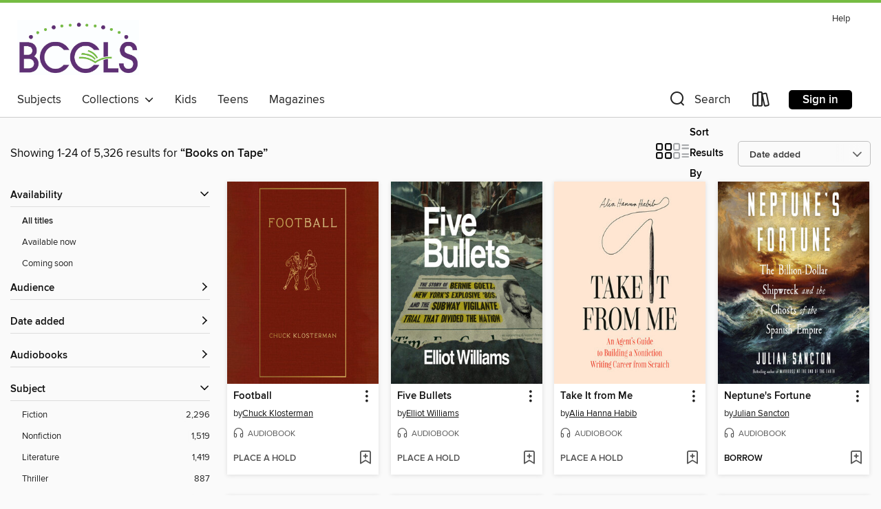

--- FILE ---
content_type: text/html; charset=utf-8
request_url: https://ebccls.overdrive.com/ebccls-montclair/content/search/publisherId?query=1686&page=1&sortBy=newlyadded
body_size: 53145
content:
<!DOCTYPE html>
<html lang="en" dir="ltr" class="no-js">
    <head>
        
    
        
    

    <meta name="twitter:title" property="og:title" content="BCCLS"/>
    <meta name="twitter:description" property="og:description" content="See search results for &quot;Books on Tape&quot; in the BCCLS digital collection."/>
    <meta name="twitter:image" property="og:image" content="https://thunder.cdn.overdrive.com/logo-resized/3301?1723747029"/>
    <meta property="og:url" content="/ebccls-montclair/content/search/publisherId?query=1686&amp;page=1&amp;sortBy=newlyadded"/>
    <meta name="twitter:card" content="summary" />
    <meta property="og:site_name" content="BCCLS" />
    <meta name="twitter:site" content="@OverDriveLibs" />
    <meta property="og:locale" content="en" />
    <meta name="description" content="See search results for &quot;Books on Tape&quot; in the BCCLS digital collection." />

        <meta http-equiv="X-UA-Compatible" content="IE=edge,chrome=1">
<meta name="viewport" content="width=device-width, initial-scale=1.0 user-scalable=1">





    
        
        
            
        

        <title>Search results for Books on Tape - BCCLS - OverDrive</title>
    


<link rel='shortcut icon' type='image/x-icon' href='https://lightning.od-cdn.com/static/img/favicon.bb86d660d3929b5c0c65389d6a8e8aba.ico' />


    
        <meta name="twitter:title" property="og:title" content="BCCLS"/>
        <meta name="twitter:description" property="og:description" content="Browse, borrow, and enjoy titles from the BCCLS digital collection."/>
        <meta name="twitter:image" property="og:image" content="https://thunder.cdn.overdrive.com/logo-resized/3301?1723747029"/>
        <meta property="og:url" content="/ebccls-montclair/content/search/publisherId?query=1686&amp;page=1&amp;sortBy=newlyadded"/>
        <meta name="twitter:card" content="summary" />
        <meta property="og:site_name" content="BCCLS" />
        <meta name="twitter:site" content="@OverDriveLibs" />
        <meta property="og:locale" content="en" />
        
    
<!-- iOS smart app banner -->
    <meta name="apple-itunes-app" content="app-id=1076402606" />
    <!-- Google Play app banner -->
    <link rel="manifest" href="https://lightning.od-cdn.com/static/manifest.ed71e3d923d287cd1dce64ae0d3cc8b8.json">
    <meta name="google-play-app" content="app-id=com.overdrive.mobile.android.libby" />
    <!-- Windows Store app banner -->
    <meta name="msApplication-ID" content="2FA138F6.LibbybyOverDrive" />
    <meta name="msApplication-PackageFamilyName" content="2FA138F6.LibbybyOverDrive_daecb9042jmvt" />


        <link rel="stylesheet" type="text/css" href="https://lightning.od-cdn.com/static/vendor.bundle.min.5eabf64aeb625aca9acda7ccc8bb0256.css" onerror="cdnError(this)" />
        <link rel="stylesheet" type="text/css" href="https://lightning.od-cdn.com/static/app.bundle.min.4745c796acbdf898c17680b64a0334c9.css" onerror="cdnError(this)" />
        <link rel='shortcut icon' type='image/x-icon' href='https://lightning.od-cdn.com/static/img/favicon.bb86d660d3929b5c0c65389d6a8e8aba.ico' />

        
    <link rel="stylesheet" type="text/css" href="https://lightning.od-cdn.com/static/faceted-media.min.4cf2f9699e20c37ba2839a67bcf88d4d.css" />


        

<link rel="stylesheet" type="text/css" href="/assets/v3/css/45b2cd3100fbdebbdb6e3d5fa7e06ec7/colors.css?primary=%2354166e&primaryR=84&primaryG=22&primaryB=110&primaryFontColor=%23fff&secondary=%2376bc43&secondaryR=118&secondaryG=188&secondaryB=67&secondaryFontColor=%23000&bannerIsSecondaryColor=false&defaultColor=%23222">

        <script>
    window.OverDrive = window.OverDrive || {};
    window.OverDrive.colors = {};
    window.OverDrive.colors.primary = "#54166e";
    window.OverDrive.colors.secondary = "#76bc43";
    window.OverDrive.tenant = 100114;
    window.OverDrive.libraryName = "BCCLS";
    window.OverDrive.advantageKey = "ebccls-montclair";
    window.OverDrive.libraryKey = "ebccls-montclair";
    window.OverDrive.accountIds = [-1,156];
    window.OverDrive.parentAccountKey = "ebccls";
    window.OverDrive.allFeatures = "";
    window.OverDrive.libraryConfigurations = {"autocomplete":{"enabled":true},"content-holds":{"enabled":true},"getACard":{"enabled":false},"backToMainCollectionLink":{"enabled":true},"promoteLibby":{"enabled":true},"switchToLibby":{"enabled":true},"disableOdAppAccess":{"enabled":true},"bannerIsSecondaryColor":{"enabled":false},"lexileScores":{"enabled":true},"atosLevels":{"enabled":true},"gradeLevels":{"enabled":true},"interestLevels":{"enabled":true},"readingHistory":{"enabled":true},"reciprocalLending":{"enabled":true},"OzoneAuthentication":{"enabled":true},"Notifications":{"enabled":true},"kindleFooter":{"enabled":true},"kindleNav":{"enabled":true},"kindleLoanFormatLimit":{"enabled":true},"kindleSearchOffer":{"enabled":true},"kindleLoanOffer":{"enabled":true},"sampleOnlyMode":{},"luckyDayMenuLink":{"enabled":false},"disableWishlist":{"enabled":false},"simplifiedNavigationBar":{"enabled":false},"geo-idc":{"enabled":false},"libby-footer-promo":{"enabled":false}};
    window.OverDrive.mediaItems = {"148811":{"reserveId":"9bc4098e-f3fe-4a0e-8187-fa365edde219","subjects":[{"id":"26","name":"Fiction"},{"id":"66","name":"Poetry"}],"bisacCodes":["POE008000","POE014000","POE023040"],"bisac":[{"code":"POE008000","description":"Poetry / Ancient & Classical"},{"code":"POE014000","description":"Poetry / Epic"},{"code":"POE023040","description":"Poetry / Subjects & Themes / Places"}],"levels":[{"value":"1260","id":"lexile","name":"Lexile Score"},{"low":"900","high":"1200","value":"9-12","id":"reading-level","name":"Reading Level"}],"creators":[{"id":89789,"name":"Homer","role":"Author","sortName":"Homer"},{"id":47382,"name":"Ian McKellen","role":"Narrator","sortName":"McKellen, Ian"}],"languages":[{"id":"en","name":"English"}],"imprint":{"id":"66640","name":"Penguin Audio"},"isBundledChild":false,"ratings":{"maturityLevel":{"id":"generalcontent","name":"General content"},"naughtyScore":{"id":"GeneralContent","name":"General content"}},"constraints":{"isDisneyEulaRequired":false},"reviewCounts":{"premium":10,"publisherSupplier":1},"awards":[{"id":70,"description":"Best Audio Books","source":"Library Journal"}],"isAvailable":false,"isPreReleaseTitle":false,"estimatedReleaseDate":"2005-11-29T05:00:00Z","sample":{"href":"https://samples.overdrive.com/?crid=9BC4098E-F3FE-4A0E-8187-FA365EDDE219&.epub-sample.overdrive.com"},"publisher":{"id":"1686","name":"Books on Tape"},"series":"Penguin Audio Classics","description":"<b>The Odyssey</b>&#160;is literature's grandest evocation of every man's journey through life. In the myths and legends that are retold here, the energy and poetry of Homer's original is captured in a bold, contemporary idiom, giving us an...","availableCopies":0,"ownedCopies":1,"luckyDayAvailableCopies":0,"luckyDayOwnedCopies":0,"holdsCount":5,"isFastlane":true,"availabilityType":"normal","isRecommendableToLibrary":true,"isOwned":true,"isHoldable":true,"isAdvantageFiltered":false,"visitorEligible":false,"juvenileEligible":false,"youngAdultEligible":false,"contentAccessLevels":0,"classifications":{},"type":{"id":"audiobook","name":"Audiobook"},"covers":{"cover150Wide":{"href":"https://img1.od-cdn.com/ImageType-150/1191-1/9BC/409/8E/{9BC4098E-F3FE-4A0E-8187-FA365EDDE219}Img150.jpg","height":200,"width":150,"primaryColor":{"hex":"#A59AA2","rgb":{"red":165,"green":154,"blue":162}},"isPlaceholderImage":false},"cover300Wide":{"href":"https://img3.od-cdn.com/ImageType-400/1191-1/9BC/409/8E/{9BC4098E-F3FE-4A0E-8187-FA365EDDE219}Img400.jpg","height":400,"width":300,"primaryColor":{"hex":"#AE989A","rgb":{"red":174,"green":152,"blue":154}},"isPlaceholderImage":false},"cover510Wide":{"href":"https://img1.od-cdn.com/ImageType-100/1191-1/{9BC4098E-F3FE-4A0E-8187-FA365EDDE219}Img100.jpg","height":680,"width":510,"primaryColor":{"hex":"#BEA193","rgb":{"red":190,"green":161,"blue":147}},"isPlaceholderImage":false}},"id":"148811","firstCreatorName":"Homer","firstCreatorId":89789,"firstCreatorSortName":"Homer","title":"The Odyssey","sortTitle":"Odyssey","starRating":4.1,"starRatingCount":153,"edition":"Unabridged","publishDate":"2005-11-29T00:00:00Z","publishDateText":"11/29/2005","formats":[{"identifiers":[{"type":"ISBN","value":"9780786564781"},{"type":"8","value":"penguinrandomhouse_audio#9781101194263"},{"type":"LibraryISBN","value":"9781101975978"}],"rights":[],"fileSize":376304531,"onSaleDateUtc":"2005-11-29T05:00:00+00:00","duration":"13:03:58","hasAudioSynchronizedText":false,"isBundleParent":false,"isbn":"9781101975978","bundledContent":[],"sample":{"href":"https://samples.overdrive.com/?crid=9BC4098E-F3FE-4A0E-8187-FA365EDDE219&.epub-sample.overdrive.com"},"fulfillmentType":"bifocal","id":"audiobook-overdrive","name":"OverDrive Listen audiobook"},{"identifiers":[{"type":"ISBN","value":"9780786564781"},{"type":"8","value":"penguinrandomhouse_audio#9781101194263"},{"type":"LibraryISBN","value":"9781101975978"}],"rights":[],"fileSize":376348912,"onSaleDateUtc":"2005-11-29T05:00:00+00:00","partCount":11,"duration":"13:07:58","hasAudioSynchronizedText":false,"isBundleParent":false,"isbn":"9781101975978","bundledContent":[],"sample":{"href":"https://excerpts.cdn.overdrive.com/FormatType-425/1191-1/148811-TheOdyssey.mp3"},"fulfillmentType":"odm","id":"audiobook-mp3","name":"MP3 audiobook"}],"publisherAccount":{"id":"2792","name":"Books on Tape"},"detailedSeries":{"seriesId":614279,"seriesName":"Penguin Audio Classics","rank":2}},"5606347":{"reserveId":"824d5fdb-d02a-4a65-857b-e687b7ec0b4b","subjects":[{"id":"24","name":"Fantasy"},{"id":"38","name":"Horror"},{"id":"127","name":"Young Adult Fiction"},{"id":"129","name":"Young Adult Literature"}],"bisacCodes":["YAF018070","YAF019020","YAF026000"],"bisac":[{"code":"YAF018070","description":"Young Adult Fiction / Family / Siblings "},{"code":"YAF019020","description":"Young Adult Fiction / Fantasy / Dark Fantasy "},{"code":"YAF026000","description":"Young Adult Fiction / Horror "}],"levels":[{"value":"5.5","id":"atos","name":"ATOS"},{"value":"800","id":"lexile","name":"Lexile Score"},{"value":"9-12(UG)","id":"interest-level","name":"Interest Level"},{"low":"300","high":"400","value":"3-4","id":"reading-level","name":"Reading Level"}],"creators":[{"id":1067614,"name":"Krystal Sutherland","role":"Author","sortName":"Sutherland, Krystal"},{"id":2326786,"name":"Eleanor Bennett","role":"Narrator","sortName":"Bennett, Eleanor"}],"languages":[{"id":"en","name":"English"}],"imprint":{"id":"9876","name":"Listening Library"},"isBundledChild":false,"ratings":{"maturityLevel":{"id":"youngadult","name":"Young adult"},"naughtyScore":{"id":"YoungAdult","name":"Young adult"}},"constraints":{"isDisneyEulaRequired":false},"reviewCounts":{"premium":4,"publisherSupplier":0},"awards":[{"id":39,"description":"Bram Stoker Award Nominee","source":"Horror Writers Association"}],"isAvailable":false,"isPreReleaseTitle":false,"estimatedReleaseDate":"2021-04-06T04:00:00Z","sample":{"href":"https://samples.overdrive.com/?crid=824d5fdb-d02a-4a65-857b-e687b7ec0b4b&.epub-sample.overdrive.com"},"publisher":{"id":"1686","name":"Books on Tape"},"description":"<b>A <i>New York Times</i> Bestseller!<br>A dark, twisty modern fairytale where three sisters discover they are not exactly all that they seem and evil things really do go bump in the night.</b><br>Iris Hollow and her two older sisters are...","availableCopies":0,"ownedCopies":1,"luckyDayAvailableCopies":0,"luckyDayOwnedCopies":0,"holdsCount":2,"isFastlane":true,"availabilityType":"normal","isRecommendableToLibrary":true,"isOwned":true,"isHoldable":true,"isAdvantageFiltered":false,"visitorEligible":false,"juvenileEligible":false,"youngAdultEligible":false,"contentAccessLevels":0,"classifications":{},"type":{"id":"audiobook","name":"Audiobook"},"covers":{"cover150Wide":{"href":"https://img2.od-cdn.com/ImageType-150/1191-1/824/D5F/DB/{824D5FDB-D02A-4A65-857B-E687B7EC0B4B}Img150.jpg","height":200,"width":150,"primaryColor":{"hex":"#E1DCE0","rgb":{"red":225,"green":220,"blue":224}},"isPlaceholderImage":false},"cover300Wide":{"href":"https://img1.od-cdn.com/ImageType-400/1191-1/824/D5F/DB/{824D5FDB-D02A-4A65-857B-E687B7EC0B4B}Img400.jpg","height":400,"width":300,"primaryColor":{"hex":"#E1DCE0","rgb":{"red":225,"green":220,"blue":224}},"isPlaceholderImage":false},"cover510Wide":{"href":"https://img1.od-cdn.com/ImageType-100/1191-1/{824D5FDB-D02A-4A65-857B-E687B7EC0B4B}Img100.jpg","height":680,"width":510,"primaryColor":{"hex":"#E1DCE0","rgb":{"red":225,"green":220,"blue":224}},"isPlaceholderImage":false}},"id":"5606347","firstCreatorName":"Krystal Sutherland","firstCreatorId":1067614,"firstCreatorSortName":"Sutherland, Krystal","title":"House of Hollow","sortTitle":"House of Hollow","starRating":3.9,"starRatingCount":214,"edition":"Unabridged","publishDate":"2021-04-06T00:00:00Z","publishDateText":"04/06/2021","formats":[{"identifiers":[{"type":"ISBN","value":"9780593341827"},{"type":"LibraryISBN","value":"9780593341834"}],"rights":[],"fileSize":264244032,"onSaleDateUtc":"2021-04-06T04:00:00+00:00","duration":"09:10:30","hasAudioSynchronizedText":false,"isBundleParent":false,"isbn":"9780593341834","bundledContent":[],"sample":{"href":"https://samples.overdrive.com/?crid=824d5fdb-d02a-4a65-857b-e687b7ec0b4b&.epub-sample.overdrive.com"},"fulfillmentType":"bifocal","id":"audiobook-overdrive","name":"OverDrive Listen audiobook"},{"identifiers":[{"type":"ISBN","value":"9780593341827"},{"type":"LibraryISBN","value":"9780593341834"}],"rights":[],"fileSize":264277960,"onSaleDateUtc":"2021-04-06T04:00:00+00:00","partCount":9,"duration":"09:15:26","hasAudioSynchronizedText":false,"isBundleParent":false,"isbn":"9780593341834","bundledContent":[],"fulfillmentType":"odm","id":"audiobook-mp3","name":"MP3 audiobook"}],"publisherAccount":{"id":"2792","name":"Books on Tape"}},"6491020":{"reserveId":"58331e36-d5e6-4746-9c85-87859759d8a6","subjects":[{"id":"26","name":"Fiction"},{"id":"57","name":"Mystery"}],"bisacCodes":["FIC022040","FIC022070","FIC022100"],"bisac":[{"code":"FIC022040","description":"Fiction / Mystery & Detective / Women Sleuths"},{"code":"FIC022070","description":"Fiction / Mystery & Detective / Cozy / General"},{"code":"FIC022100","description":"Fiction / Mystery & Detective / Amateur Sleuth"}],"levels":[],"creators":[{"id":2343993,"name":"Juneau Black","role":"Author","sortName":"Black, Juneau"},{"id":333211,"name":"Cassandra Campbell","role":"Narrator","sortName":"Campbell, Cassandra"}],"languages":[{"id":"en","name":"English"}],"imprint":{"id":"61758","name":"Random House Audio"},"isBundledChild":false,"ratings":{"maturityLevel":{"id":"generalcontent","name":"General content"},"naughtyScore":{"id":"GeneralContent","name":"General content"}},"constraints":{"isDisneyEulaRequired":false},"reviewCounts":{"premium":3,"publisherSupplier":0},"isAvailable":false,"isPreReleaseTitle":false,"estimatedReleaseDate":"2022-01-25T05:00:00Z","sample":{"href":"https://samples.overdrive.com/?crid=58331e36-d5e6-4746-9c85-87859759d8a6&.epub-sample.overdrive.com"},"publisher":{"id":"1686","name":"Books on Tape"},"series":"Shady Hollow Mystery","description":"<b>The first book in the Shady Hollow series, in which we are introduced to the village of Shady Hollow, a place where woodland creatures live together in harmony&mdash;until a curmudgeonly toad turns up dead and the local reporter has to solve...","availableCopies":0,"ownedCopies":1,"luckyDayAvailableCopies":0,"luckyDayOwnedCopies":0,"holdsCount":5,"holdsRatio":5,"estimatedWaitDays":84,"isFastlane":false,"availabilityType":"normal","isRecommendableToLibrary":true,"isOwned":true,"isHoldable":true,"isAdvantageFiltered":false,"visitorEligible":false,"juvenileEligible":false,"youngAdultEligible":false,"contentAccessLevels":0,"classifications":{},"type":{"id":"audiobook","name":"Audiobook"},"covers":{"cover150Wide":{"href":"https://img1.od-cdn.com/ImageType-150/1191-1/{58331E36-D5E6-4746-9C85-87859759D8A6}IMG150.JPG","height":200,"width":150,"primaryColor":{"hex":"#526C83","rgb":{"red":82,"green":108,"blue":131}},"isPlaceholderImage":false},"cover300Wide":{"href":"https://img2.od-cdn.com/ImageType-400/1191-1/{58331E36-D5E6-4746-9C85-87859759D8A6}IMG400.JPG","height":400,"width":300,"primaryColor":{"hex":"#526C83","rgb":{"red":82,"green":108,"blue":131}},"isPlaceholderImage":false},"cover510Wide":{"href":"https://img3.od-cdn.com/ImageType-100/1191-1/{58331E36-D5E6-4746-9C85-87859759D8A6}IMG100.JPG","height":680,"width":510,"primaryColor":{"hex":"#526C83","rgb":{"red":82,"green":108,"blue":131}},"isPlaceholderImage":false}},"id":"6491020","firstCreatorName":"Juneau Black","firstCreatorId":2343993,"firstCreatorSortName":"Black, Juneau","title":"Shady Hollow","sortTitle":"Shady Hollow","starRating":3.6,"starRatingCount":48,"edition":"Unabridged","publishDate":"2022-01-25T00:00:00Z","publishDateText":"01/25/2022","formats":[{"identifiers":[{"type":"ISBN","value":"9780593554760"},{"type":"LibraryISBN","value":"9780593554777"}],"rights":[],"fileSize":180955636,"onSaleDateUtc":"2022-01-25T05:00:00+00:00","duration":"06:16:59","hasAudioSynchronizedText":false,"isBundleParent":false,"isbn":"9780593554777","bundledContent":[],"sample":{"href":"https://samples.overdrive.com/?crid=58331e36-d5e6-4746-9c85-87859759d8a6&.epub-sample.overdrive.com"},"fulfillmentType":"bifocal","id":"audiobook-overdrive","name":"OverDrive Listen audiobook"},{"identifiers":[{"type":"ISBN","value":"9780593554760"},{"type":"LibraryISBN","value":"9780593554777"}],"rights":[],"fileSize":180973964,"onSaleDateUtc":"2022-01-25T05:00:00+00:00","partCount":5,"duration":"06:19:57","hasAudioSynchronizedText":false,"isBundleParent":false,"isbn":"9780593554777","bundledContent":[],"fulfillmentType":"odm","id":"audiobook-mp3","name":"MP3 audiobook"}],"publisherAccount":{"id":"2792","name":"Books on Tape"},"detailedSeries":{"seriesId":698221,"seriesName":"Shady Hollow Mystery","readingOrder":"1","rank":3}},"11597826":{"reserveId":"15a84f7a-e8b8-41a7-99dd-407133739a70","subjects":[{"id":"24","name":"Fantasy"},{"id":"26","name":"Fiction"},{"id":"77","name":"Romance"},{"id":"1224","name":"LGBTQIA+ (Fiction)"}],"bisacCodes":["FIC027120","FIC027250","FIC027300"],"bisac":[{"code":"FIC027120","description":"FICTION / Romance / Paranormal / General"},{"code":"FIC027250","description":"Fiction / Romance / Romantic Comedy"},{"code":"FIC027300","description":"Fiction / Romance / LGBTQ+ / General"}],"levels":[],"creators":[{"id":1340529,"name":"Alexandria Bellefleur","role":"Author","sortName":"Bellefleur, Alexandria"},{"id":1996358,"name":"Ellie Gossage","role":"Narrator","sortName":"Gossage, Ellie"}],"languages":[{"id":"en","name":"English"}],"isBundledChild":false,"ratings":{"maturityLevel":{"id":"generalcontent","name":"General content"},"naughtyScore":{"id":"GeneralContent","name":"General content"}},"constraints":{"isDisneyEulaRequired":false},"reviewCounts":{"premium":4,"publisherSupplier":0},"isAvailable":false,"isPreReleaseTitle":false,"estimatedReleaseDate":"2025-10-21T04:00:00Z","sample":{"href":"https://samples.overdrive.com/?crid=15a84f7a-e8b8-41a7-99dd-407133739a70&.epub-sample.overdrive.com"},"publisher":{"id":"1686","name":"Books on Tape"},"description":"<b><i>USA Today</i> Bestseller | One of <i>People's</i> Must-Read Books of Fall 2025 | LibraryReads Hall of Fame Pick | IndieNext Pick<br>&ldquo;A fantasy-tinged sapphic romance with perfect banter.&rdquo;&mdash;<i>People</i><br>A...","availableCopies":0,"ownedCopies":1,"luckyDayAvailableCopies":0,"luckyDayOwnedCopies":0,"holdsCount":2,"holdsRatio":2,"estimatedWaitDays":42,"isFastlane":false,"availabilityType":"normal","isRecommendableToLibrary":true,"isOwned":true,"isHoldable":true,"isAdvantageFiltered":false,"visitorEligible":false,"juvenileEligible":false,"youngAdultEligible":false,"contentAccessLevels":0,"classifications":{},"type":{"id":"audiobook","name":"Audiobook"},"covers":{"cover150Wide":{"href":"https://img2.od-cdn.com/ImageType-150/1191-1/{15A84F7A-E8B8-41A7-99DD-407133739A70}IMG150.JPG","height":200,"width":150,"primaryColor":{"hex":"#F2AFA7","rgb":{"red":242,"green":175,"blue":167}},"isPlaceholderImage":false},"cover300Wide":{"href":"https://img2.od-cdn.com/ImageType-400/1191-1/{15A84F7A-E8B8-41A7-99DD-407133739A70}IMG400.JPG","height":400,"width":300,"primaryColor":{"hex":"#F2AFA6","rgb":{"red":242,"green":175,"blue":166}},"isPlaceholderImage":false},"cover510Wide":{"href":"https://img3.od-cdn.com/ImageType-100/1191-1/{15A84F7A-E8B8-41A7-99DD-407133739A70}IMG100.JPG","height":680,"width":510,"primaryColor":{"hex":"#EFAFA6","rgb":{"red":239,"green":175,"blue":166}},"isPlaceholderImage":false}},"id":"11597826","firstCreatorName":"Alexandria Bellefleur","firstCreatorId":1340529,"firstCreatorSortName":"Bellefleur, Alexandria","title":"The Devil She Knows","sortTitle":"Devil She Knows","edition":"Unabridged","publishDate":"2025-10-21T00:00:00Z","publishDateText":"10/21/2025","formats":[{"identifiers":[{"type":"ISBN","value":"9798217164042"},{"type":"LibraryISBN","value":"9798217164042"}],"rights":[],"fileSize":276513788,"onSaleDateUtc":"2025-10-21T04:00:00+00:00","duration":"09:36:03","hasAudioSynchronizedText":false,"isBundleParent":false,"isbn":"9798217164042","bundledContent":[],"sample":{"href":"https://samples.overdrive.com/?crid=15a84f7a-e8b8-41a7-99dd-407133739a70&.epub-sample.overdrive.com"},"fulfillmentType":"bifocal","id":"audiobook-overdrive","name":"OverDrive Listen audiobook"},{"identifiers":[{"type":"ISBN","value":"9798217164042"},{"type":"LibraryISBN","value":"9798217164042"}],"rights":[],"fileSize":276593279,"onSaleDateUtc":"2025-10-21T04:00:00+00:00","partCount":23,"duration":"09:35:50","hasAudioSynchronizedText":false,"isBundleParent":false,"isbn":"9798217164042","bundledContent":[],"fulfillmentType":"odm","id":"audiobook-mp3","name":"MP3 audiobook"}],"publisherAccount":{"id":"2792","name":"Books on Tape"}},"11641729":{"reserveId":"a9d3671e-eb31-4177-a7a7-e9428c48300c","subjects":[{"id":"26","name":"Fiction"},{"id":"57","name":"Mystery"},{"id":"115","name":"Historical Fiction"}],"bisacCodes":["FIC022030","FIC022060","FIC022070"],"bisac":[{"code":"FIC022030","description":"Fiction / Mystery & Detective / Traditional"},{"code":"FIC022060","description":"Fiction / Mystery & Detective / Historical"},{"code":"FIC022070","description":"Fiction / Mystery & Detective / Cozy / General"}],"levels":[],"creators":[{"id":802206,"name":"Denzil Meyrick","role":"Author","sortName":"Meyrick, Denzil"},{"id":1270,"name":"Tom Turner","role":"Narrator","sortName":"Turner, Tom"}],"languages":[{"id":"en","name":"English"}],"imprint":{"id":"209462","name":"Sourcebooks"},"isBundledChild":false,"ratings":{"maturityLevel":{"id":"generalcontent","name":"General content"},"naughtyScore":{"id":"GeneralContent","name":"General content"}},"constraints":{"isDisneyEulaRequired":false},"reviewCounts":{"premium":0,"publisherSupplier":0},"isAvailable":false,"isPreReleaseTitle":false,"estimatedReleaseDate":"2025-10-07T04:00:00Z","sample":{"href":"https://samples.overdrive.com/?crid=a9d3671e-eb31-4177-a7a7-e9428c48300c&.epub-sample.overdrive.com"},"publisher":{"id":"1686","name":"Books on Tape"},"description":"<b>Discover the book everyone is talking about! This fun and festive mystery is perfect for fans of <i>Murder on the Christmas Express</i> and Agatha Christie&#8217;s <i>Hercule Poirot&#8217;s Christmas</i></b><br><b>A village of...","availableCopies":0,"ownedCopies":1,"luckyDayAvailableCopies":0,"luckyDayOwnedCopies":0,"holdsCount":1,"holdsRatio":1,"estimatedWaitDays":28,"isFastlane":false,"availabilityType":"normal","isRecommendableToLibrary":true,"isOwned":true,"isHoldable":true,"isAdvantageFiltered":false,"visitorEligible":false,"juvenileEligible":false,"youngAdultEligible":false,"contentAccessLevels":0,"classifications":{},"type":{"id":"audiobook","name":"Audiobook"},"covers":{"cover150Wide":{"href":"https://img2.od-cdn.com/ImageType-150/1191-1/{A9D3671E-EB31-4177-A7A7-E9428C48300C}IMG150.JPG","height":200,"width":150,"primaryColor":{"hex":"#000000","rgb":{"red":0,"green":0,"blue":0}},"isPlaceholderImage":false},"cover300Wide":{"href":"https://img3.od-cdn.com/ImageType-400/1191-1/{A9D3671E-EB31-4177-A7A7-E9428C48300C}IMG400.JPG","height":400,"width":300,"primaryColor":{"hex":"#000000","rgb":{"red":0,"green":0,"blue":0}},"isPlaceholderImage":false},"cover510Wide":{"href":"https://img2.od-cdn.com/ImageType-100/1191-1/{A9D3671E-EB31-4177-A7A7-E9428C48300C}IMG100.JPG","height":680,"width":510,"primaryColor":{"hex":"#000000","rgb":{"red":0,"green":0,"blue":0}},"isPlaceholderImage":false}},"id":"11641729","firstCreatorName":"Denzil Meyrick","firstCreatorId":802206,"firstCreatorSortName":"Meyrick, Denzil","title":"Murder at Holly House","sortTitle":"Murder at Holly House","edition":"Unabridged","publishDate":"2025-10-07T00:00:00Z","publishDateText":"10/07/2025","formats":[{"identifiers":[{"type":"ISBN","value":"9781464259913"}],"rights":[],"fileSize":307038577,"onSaleDateUtc":"2025-10-07T04:00:00+00:00","duration":"10:39:38","hasAudioSynchronizedText":false,"isBundleParent":false,"isbn":"9781464259913","bundledContent":[],"sample":{"href":"https://samples.overdrive.com/?crid=a9d3671e-eb31-4177-a7a7-e9428c48300c&.epub-sample.overdrive.com"},"fulfillmentType":"bifocal","id":"audiobook-overdrive","name":"OverDrive Listen audiobook"},{"identifiers":[{"type":"ISBN","value":"9781464259913"}],"rights":[],"fileSize":307199787,"onSaleDateUtc":"2025-10-07T04:00:00+00:00","partCount":47,"duration":"10:39:14","hasAudioSynchronizedText":false,"isBundleParent":false,"isbn":"9781464259913","bundledContent":[],"fulfillmentType":"odm","id":"audiobook-mp3","name":"MP3 audiobook"}],"publisherAccount":{"id":"2792","name":"Books on Tape"}},"11736177":{"reserveId":"ede0539c-7cb9-43f1-ace5-e41860f44836","subjects":[{"id":"26","name":"Fiction"},{"id":"49","name":"Literature"},{"id":"115","name":"Historical Fiction"}],"bisacCodes":["FIC014000","FIC019000","FIC045000"],"bisac":[{"code":"FIC014000","description":"FICTION / Historical / General"},{"code":"FIC019000","description":"Fiction / Literary"},{"code":"FIC045000","description":"Fiction / Family Life / General"}],"levels":[],"creators":[{"id":273332,"name":"Maggie O'Farrell","role":"Author","sortName":"O'Farrell, Maggie"},{"id":2060215,"name":"Jessie Buckley","role":"Narrator","sortName":"Buckley, Jessie"}],"languages":[{"id":"en","name":"English"}],"isBundledChild":false,"ratings":{"maturityLevel":{"id":"generalcontent","name":"General content"},"naughtyScore":{"id":"GeneralContent","name":"General content"}},"constraints":{"isDisneyEulaRequired":false},"reviewCounts":{"premium":5,"publisherSupplier":0},"isAvailable":false,"isPreReleaseTitle":false,"estimatedReleaseDate":"2025-05-13T04:00:00Z","sample":{"href":"https://samples.overdrive.com/?crid=ede0539c-7cb9-43f1-ace5-e41860f44836&.epub-sample.overdrive.com"},"publisher":{"id":"1686","name":"Books on Tape"},"description":"<b>NATIONAL BOOK CRITICS CIRCLE AWARD WINNER &bull; <i>NEW YORK TIMES</i> BESTSELLER &bull; Now a major motion picture starring Jessie Buckley, Paul Mescal, Emily Watson, and Joe Alwyn, directed by ACADEMY AWARD&#174; winner Chlo&eacute;...","availableCopies":0,"ownedCopies":7,"luckyDayAvailableCopies":0,"luckyDayOwnedCopies":0,"holdsCount":33,"holdsRatio":33,"estimatedWaitDays":476,"isFastlane":true,"availabilityType":"normal","isRecommendableToLibrary":true,"isOwned":true,"isHoldable":true,"isAdvantageFiltered":false,"visitorEligible":false,"juvenileEligible":false,"youngAdultEligible":false,"contentAccessLevels":0,"classifications":{},"type":{"id":"audiobook","name":"Audiobook"},"covers":{"cover150Wide":{"href":"https://img1.od-cdn.com/ImageType-150/1191-1/{EDE0539C-7CB9-43F1-ACE5-E41860F44836}IMG150.JPG","height":200,"width":150,"primaryColor":{"hex":"#BBAE9D","rgb":{"red":187,"green":174,"blue":157}},"isPlaceholderImage":false},"cover300Wide":{"href":"https://img3.od-cdn.com/ImageType-400/1191-1/{EDE0539C-7CB9-43F1-ACE5-E41860F44836}IMG400.JPG","height":400,"width":300,"primaryColor":{"hex":"#ECDFCC","rgb":{"red":236,"green":223,"blue":204}},"isPlaceholderImage":false},"cover510Wide":{"href":"https://img1.od-cdn.com/ImageType-100/1191-1/{EDE0539C-7CB9-43F1-ACE5-E41860F44836}IMG100.JPG","height":680,"width":510,"primaryColor":{"hex":"#B0AD9E","rgb":{"red":176,"green":173,"blue":158}},"isPlaceholderImage":false}},"id":"11736177","firstCreatorName":"Maggie O'Farrell","firstCreatorId":273332,"firstCreatorSortName":"O'Farrell, Maggie","title":"Hamnet","sortTitle":"Hamnet","edition":"Unabridged","publishDate":"2025-05-13T00:00:00Z","publishDateText":"05/13/2025","formats":[{"identifiers":[{"type":"ISBN","value":"9798217170999"},{"type":"LibraryISBN","value":"9798217170999"}],"rights":[],"fileSize":372382132,"onSaleDateUtc":"2025-05-13T04:00:00+00:00","duration":"12:55:46","hasAudioSynchronizedText":false,"isBundleParent":false,"isbn":"9798217170999","bundledContent":[],"sample":{"href":"https://samples.overdrive.com/?crid=ede0539c-7cb9-43f1-ace5-e41860f44836&.epub-sample.overdrive.com"},"fulfillmentType":"bifocal","id":"audiobook-overdrive","name":"OverDrive Listen audiobook"},{"identifiers":[{"type":"ISBN","value":"9798217170999"},{"type":"LibraryISBN","value":"9798217170999"}],"rights":[],"fileSize":372477274,"onSaleDateUtc":"2025-05-13T04:00:00+00:00","partCount":28,"duration":"12:55:32","hasAudioSynchronizedText":false,"isBundleParent":false,"isbn":"9798217170999","bundledContent":[],"fulfillmentType":"odm","id":"audiobook-mp3","name":"MP3 audiobook"}],"publisherAccount":{"id":"2792","name":"Books on Tape"}},"11781502":{"reserveId":"57640076-6728-4ce0-b249-695805120336","subjects":[{"id":"24","name":"Fantasy"},{"id":"26","name":"Fiction"},{"id":"57","name":"Mystery"}],"bisacCodes":["FIC009060","FIC009100","FIC022090"],"bisac":[{"code":"FIC009060","description":"Fiction / Fantasy / Urban"},{"code":"FIC009100","description":"Fiction / Fantasy / Action & Adventure"},{"code":"FIC022090","description":"Fiction / Mystery & Detective / Private Investigators"}],"levels":[],"creators":[{"id":161804,"name":"Jim Butcher","role":"Author","sortName":"Butcher, Jim"},{"id":437843,"name":"James Marsters","role":"Narrator","sortName":"Marsters, James"}],"languages":[{"id":"en","name":"English"}],"isBundledChild":false,"ratings":{"maturityLevel":{"id":"generalcontent","name":"General content"},"naughtyScore":{"id":"GeneralContent","name":"General content"}},"constraints":{"isDisneyEulaRequired":false},"reviewCounts":{"premium":2,"publisherSupplier":0},"isAvailable":false,"isPreReleaseTitle":false,"estimatedReleaseDate":"2026-01-20T05:00:00Z","sample":{"href":"https://samples.overdrive.com/?crid=57640076-6728-4ce0-b249-695805120336&.epub-sample.overdrive.com"},"publisher":{"id":"1686","name":"Books on Tape"},"series":"The Dresden Files","description":"<b>Harry Dresden, Chicago&rsquo;s only professional wizard, has always managed to save the day&mdash;but, in this powerful entry in the #1 <i>New York Times</i> bestselling Dresden Files, can he save himself?</b><br><i>One year. 365 days. Twelve...","availableCopies":0,"ownedCopies":1,"luckyDayAvailableCopies":0,"luckyDayOwnedCopies":0,"holdsCount":9,"isFastlane":true,"availabilityType":"normal","isRecommendableToLibrary":true,"isOwned":true,"isHoldable":true,"isAdvantageFiltered":false,"visitorEligible":false,"juvenileEligible":false,"youngAdultEligible":false,"contentAccessLevels":0,"classifications":{},"type":{"id":"audiobook","name":"Audiobook"},"covers":{"cover150Wide":{"href":"https://img2.od-cdn.com/ImageType-150/1191-1/{57640076-6728-4CE0-B249-695805120336}IMG150.JPG","height":200,"width":150,"primaryColor":{"hex":"#007071","rgb":{"red":0,"green":112,"blue":113}},"isPlaceholderImage":false},"cover300Wide":{"href":"https://img3.od-cdn.com/ImageType-400/1191-1/{57640076-6728-4CE0-B249-695805120336}IMG400.JPG","height":400,"width":300,"primaryColor":{"hex":"#007071","rgb":{"red":0,"green":112,"blue":113}},"isPlaceholderImage":false},"cover510Wide":{"href":"https://img1.od-cdn.com/ImageType-100/1191-1/{57640076-6728-4CE0-B249-695805120336}IMG100.JPG","height":680,"width":510,"primaryColor":{"hex":"#006D6C","rgb":{"red":0,"green":109,"blue":108}},"isPlaceholderImage":false}},"id":"11781502","firstCreatorName":"Jim Butcher","firstCreatorId":161804,"firstCreatorSortName":"Butcher, Jim","title":"Twelve Months","sortTitle":"Twelve Months","edition":"Unabridged","publishDate":"2026-01-20T00:00:00Z","publishDateText":"01/20/2026","formats":[{"identifiers":[{"type":"ISBN","value":"9798217176038"},{"type":"LibraryISBN","value":"9798217176038"}],"rights":[],"fileSize":489396934,"onSaleDateUtc":"2026-01-20T05:00:00+00:00","duration":"16:59:32","hasAudioSynchronizedText":false,"isBundleParent":false,"isbn":"9798217176038","bundledContent":[],"sample":{"href":"https://samples.overdrive.com/?crid=57640076-6728-4ce0-b249-695805120336&.epub-sample.overdrive.com"},"fulfillmentType":"bifocal","id":"audiobook-overdrive","name":"OverDrive Listen audiobook"},{"identifiers":[{"type":"ISBN","value":"9798217176038"},{"type":"LibraryISBN","value":"9798217176038"}],"rights":[],"fileSize":489594714,"onSaleDateUtc":"2026-01-20T05:00:00+00:00","partCount":58,"duration":"16:59:03","hasAudioSynchronizedText":false,"isBundleParent":false,"isbn":"9798217176038","bundledContent":[],"fulfillmentType":"odm","id":"audiobook-mp3","name":"MP3 audiobook"}],"publisherAccount":{"id":"2792","name":"Books on Tape"},"detailedSeries":{"seriesId":522459,"seriesName":"The Dresden Files","readingOrder":"18","rank":166}},"11859220":{"reserveId":"c8f3d053-d3ac-41a0-9f0c-32bc0d125e43","subjects":[{"id":"7","name":"Biography & Autobiography"},{"id":"36","name":"History"},{"id":"111","name":"Nonfiction"}],"bisacCodes":["BIO023000","HIS045000","HIS051000"],"bisac":[{"code":"BIO023000","description":"Biography & Autobiography / Adventurers & Explorers"},{"code":"HIS045000","description":"History / Europe / Spain"},{"code":"HIS051000","description":"History / Expeditions & Discoveries"}],"levels":[],"creators":[{"id":2304067,"name":"Julian Sancton","role":"Author","sortName":"Sancton, Julian"},{"id":115832,"name":"Vikas Adam","role":"Narrator","sortName":"Adam, Vikas"}],"languages":[{"id":"en","name":"English"}],"isBundledChild":false,"ratings":{"maturityLevel":{"id":"generalcontent","name":"General content"},"naughtyScore":{"id":"GeneralContent","name":"General content"}},"constraints":{"isDisneyEulaRequired":false},"reviewCounts":{"premium":3,"publisherSupplier":0},"isAvailable":true,"isPreReleaseTitle":false,"estimatedReleaseDate":"2026-01-27T05:00:00Z","sample":{"href":"https://samples.overdrive.com/?crid=c8f3d053-d3ac-41a0-9f0c-32bc0d125e43&.epub-sample.overdrive.com"},"publisher":{"id":"1686","name":"Books on Tape"},"subtitle":"The Billion-Dollar Shipwreck and the Ghosts of the Spanish Empire","description":"<b>The riveting true story of a legendary Spanish galleon that sunk off the coast of Colombia with over $1 billion in gold and silver&mdash;and one man&rsquo;s obsessive quest to find it&mdash;from the <i>New York Times </i>bestselling author of...","availableCopies":1,"ownedCopies":1,"luckyDayAvailableCopies":0,"luckyDayOwnedCopies":0,"holdsCount":0,"holdsRatio":0,"estimatedWaitDays":14,"isFastlane":false,"availabilityType":"normal","isRecommendableToLibrary":true,"isOwned":true,"isHoldable":true,"isAdvantageFiltered":false,"visitorEligible":false,"juvenileEligible":false,"youngAdultEligible":false,"contentAccessLevels":0,"classifications":{},"type":{"id":"audiobook","name":"Audiobook"},"covers":{"cover150Wide":{"href":"https://img3.od-cdn.com/ImageType-150/1191-1/{C8F3D053-D3AC-41A0-9F0C-32BC0D125E43}IMG150.JPG","height":200,"width":150,"primaryColor":{"hex":"#361A0E","rgb":{"red":54,"green":26,"blue":14}},"isPlaceholderImage":false},"cover300Wide":{"href":"https://img1.od-cdn.com/ImageType-400/1191-1/{C8F3D053-D3AC-41A0-9F0C-32BC0D125E43}IMG400.JPG","height":400,"width":300,"primaryColor":{"hex":"#291107","rgb":{"red":41,"green":17,"blue":7}},"isPlaceholderImage":false},"cover510Wide":{"href":"https://img2.od-cdn.com/ImageType-100/1191-1/{C8F3D053-D3AC-41A0-9F0C-32BC0D125E43}IMG100.JPG","height":680,"width":510,"primaryColor":{"hex":"#270F05","rgb":{"red":39,"green":15,"blue":5}},"isPlaceholderImage":false}},"id":"11859220","firstCreatorName":"Julian Sancton","firstCreatorId":2304067,"firstCreatorSortName":"Sancton, Julian","title":"Neptune's Fortune","sortTitle":"Neptunes Fortune The BillionDollar Shipwreck and the Ghosts of the Spanish Empire","edition":"Unabridged","publishDate":"2026-01-27T00:00:00Z","publishDateText":"01/27/2026","formats":[{"identifiers":[{"type":"ISBN","value":"9798217166466"},{"type":"LibraryISBN","value":"9798217166466"}],"rights":[],"fileSize":362274843,"onSaleDateUtc":"2026-01-27T05:00:00+00:00","duration":"12:34:43","hasAudioSynchronizedText":false,"isBundleParent":false,"isbn":"9798217166466","bundledContent":[],"sample":{"href":"https://samples.overdrive.com/?crid=c8f3d053-d3ac-41a0-9f0c-32bc0d125e43&.epub-sample.overdrive.com"},"fulfillmentType":"bifocal","id":"audiobook-overdrive","name":"OverDrive Listen audiobook"},{"identifiers":[{"type":"ISBN","value":"9798217166466"},{"type":"LibraryISBN","value":"9798217166466"}],"rights":[],"fileSize":362413845,"onSaleDateUtc":"2026-01-27T05:00:00+00:00","partCount":38,"duration":"12:34:24","hasAudioSynchronizedText":false,"isBundleParent":false,"isbn":"9798217166466","bundledContent":[],"fulfillmentType":"odm","id":"audiobook-mp3","name":"MP3 audiobook"}],"publisherAccount":{"id":"2792","name":"Books on Tape"}},"11859255":{"reserveId":"48aeda8f-3eee-4119-ba31-ca4d218b7139","subjects":[{"id":"7","name":"Biography & Autobiography"},{"id":"23","name":"Family & Relationships"},{"id":"111","name":"Nonfiction"}],"bisacCodes":["BIO022000","BIO026000","FAM015000"],"bisac":[{"code":"BIO022000","description":"Biography & Autobiography / Women"},{"code":"BIO026000","description":"BIOGRAPHY & AUTOBIOGRAPHY / Memoirs"},{"code":"FAM015000","description":"Family & Relationships / Divorce & Separation"}],"levels":[],"creators":[{"id":3933141,"name":"Belle Burden","role":"Author","sortName":"Burden, Belle"},{"id":3933141,"name":"Belle Burden","role":"Narrator","sortName":"Burden, Belle"}],"languages":[{"id":"en","name":"English"}],"isBundledChild":false,"ratings":{"maturityLevel":{"id":"generalcontent","name":"General content"},"naughtyScore":{"id":"GeneralContent","name":"General content"}},"constraints":{"isDisneyEulaRequired":false},"reviewCounts":{"premium":2,"publisherSupplier":0},"isAvailable":false,"isPreReleaseTitle":false,"estimatedReleaseDate":"2026-01-13T05:00:00Z","sample":{"href":"https://samples.overdrive.com/?crid=48AEDA8F-3EEE-4119-BA31-CA4D218B7139&.epub-sample.overdrive.com"},"publisher":{"id":"1686","name":"Books on Tape"},"subtitle":"A Memoir of Marriage","description":"<b>INSTANT #1<i> NEW YORK TIMES </i>BESTSELLER &bull; &ldquo;Burden&rsquo;s searing, probing memoir explores . . . what she learned about intimacy and her own spirit.&rdquo;&mdash;<i>People</i>&#8203;&#8203;</b><br><b>&ldquo;A beautifully written...","availableCopies":0,"ownedCopies":4,"luckyDayAvailableCopies":0,"luckyDayOwnedCopies":0,"holdsCount":77,"isFastlane":true,"availabilityType":"normal","isRecommendableToLibrary":true,"isOwned":true,"isHoldable":true,"isAdvantageFiltered":false,"visitorEligible":false,"juvenileEligible":false,"youngAdultEligible":false,"contentAccessLevels":0,"classifications":{},"type":{"id":"audiobook","name":"Audiobook"},"covers":{"cover150Wide":{"href":"https://img1.od-cdn.com/ImageType-150/1191-1/{48AEDA8F-3EEE-4119-BA31-CA4D218B7139}IMG150.JPG","height":200,"width":150,"primaryColor":{"hex":"#FFF2E1","rgb":{"red":255,"green":242,"blue":225}},"isPlaceholderImage":false},"cover300Wide":{"href":"https://img2.od-cdn.com/ImageType-400/1191-1/{48AEDA8F-3EEE-4119-BA31-CA4D218B7139}IMG400.JPG","height":400,"width":300,"primaryColor":{"hex":"#FFF2E1","rgb":{"red":255,"green":242,"blue":225}},"isPlaceholderImage":false},"cover510Wide":{"href":"https://img2.od-cdn.com/ImageType-100/1191-1/{48AEDA8F-3EEE-4119-BA31-CA4D218B7139}IMG100.JPG","height":680,"width":510,"primaryColor":{"hex":"#FEF3E1","rgb":{"red":254,"green":243,"blue":225}},"isPlaceholderImage":false}},"id":"11859255","firstCreatorName":"Belle Burden","firstCreatorId":3933141,"firstCreatorSortName":"Burden, Belle","title":"Strangers","sortTitle":"Strangers A Memoir of Marriage","edition":"Unabridged","publishDate":"2026-01-13T00:00:00Z","publishDateText":"01/13/2026","formats":[{"identifiers":[{"type":"ISBN","value":"9798217073801"},{"type":"LibraryISBN","value":"9798217073801"}],"rights":[],"fileSize":203381956,"onSaleDateUtc":"2026-01-13T05:00:00+00:00","duration":"07:03:42","hasAudioSynchronizedText":false,"isBundleParent":false,"isbn":"9798217073801","bundledContent":[],"sample":{"href":"https://samples.overdrive.com/?crid=48AEDA8F-3EEE-4119-BA31-CA4D218B7139&.epub-sample.overdrive.com"},"fulfillmentType":"bifocal","id":"audiobook-overdrive","name":"OverDrive Listen audiobook"},{"identifiers":[{"type":"ISBN","value":"9798217073801"},{"type":"LibraryISBN","value":"9798217073801"}],"rights":[],"fileSize":203423657,"onSaleDateUtc":"2026-01-13T05:00:00+00:00","partCount":12,"duration":"07:03:36","hasAudioSynchronizedText":false,"isBundleParent":false,"isbn":"9798217073801","bundledContent":[],"fulfillmentType":"odm","id":"audiobook-mp3","name":"MP3 audiobook"}],"publisherAccount":{"id":"2792","name":"Books on Tape"}},"11859264":{"reserveId":"95a677cc-f3a7-42ca-ab52-d375407bba63","subjects":[{"id":"40","name":"Writing"},{"id":"46","name":"Language Arts"},{"id":"111","name":"Nonfiction"}],"bisacCodes":["LAN002000","LAN022000","LAN027000"],"bisac":[{"code":"LAN002000","description":"LANGUAGE ARTS & DISCIPLINES / Writing / Authorship"},{"code":"LAN022000","description":"Language Arts & Disciplines / Editing & Proofreading"},{"code":"LAN027000","description":"LANGUAGE ARTS & DISCIPLINES / Publishers & Publishing Industry"}],"levels":[],"creators":[{"id":3933143,"name":"Alia Hanna Habib","role":"Author","sortName":"Habib, Alia Hanna"},{"id":980437,"name":"Lameece Issaq","role":"Narrator","sortName":"Issaq, Lameece"}],"languages":[{"id":"en","name":"English"}],"isBundledChild":false,"ratings":{"maturityLevel":{"id":"generalcontent","name":"General content"},"naughtyScore":{"id":"GeneralContent","name":"General content"}},"constraints":{"isDisneyEulaRequired":false},"reviewCounts":{"premium":3,"publisherSupplier":0},"isAvailable":false,"isPreReleaseTitle":false,"estimatedReleaseDate":"2026-01-20T05:00:00Z","sample":{"href":"https://samples.overdrive.com/?crid=95a677cc-f3a7-42ca-ab52-d375407bba63&.epub-sample.overdrive.com"},"publisher":{"id":"1686","name":"Books on Tape"},"subtitle":"An Agent's Guide to Building a Nonfiction Writing Career from Scratch","description":"<b>From the literary agent behind some of today&rsquo;s most successful authors comes a narrative guide geared specifically to the needs of aspiring and working nonfiction writers, demystifying the world of publishing and offering a practical...","availableCopies":0,"ownedCopies":1,"luckyDayAvailableCopies":0,"luckyDayOwnedCopies":0,"holdsCount":0,"holdsRatio":0,"estimatedWaitDays":14,"isFastlane":false,"availabilityType":"normal","isRecommendableToLibrary":true,"isOwned":true,"isHoldable":true,"isAdvantageFiltered":false,"visitorEligible":false,"juvenileEligible":false,"youngAdultEligible":false,"contentAccessLevels":0,"classifications":{},"type":{"id":"audiobook","name":"Audiobook"},"covers":{"cover150Wide":{"href":"https://img1.od-cdn.com/ImageType-150/1191-1/{95A677CC-F3A7-42CA-AB52-D375407BBA63}IMG150.JPG","height":200,"width":150,"primaryColor":{"hex":"#FFE6D2","rgb":{"red":255,"green":230,"blue":210}},"isPlaceholderImage":false},"cover300Wide":{"href":"https://img3.od-cdn.com/ImageType-400/1191-1/{95A677CC-F3A7-42CA-AB52-D375407BBA63}IMG400.JPG","height":400,"width":300,"primaryColor":{"hex":"#FFE6D2","rgb":{"red":255,"green":230,"blue":210}},"isPlaceholderImage":false},"cover510Wide":{"href":"https://img3.od-cdn.com/ImageType-100/1191-1/{95A677CC-F3A7-42CA-AB52-D375407BBA63}IMG100.JPG","height":680,"width":510,"primaryColor":{"hex":"#FFE6D2","rgb":{"red":255,"green":230,"blue":210}},"isPlaceholderImage":false}},"id":"11859264","firstCreatorName":"Alia Hanna Habib","firstCreatorId":3933143,"firstCreatorSortName":"Habib, Alia Hanna","title":"Take It from Me","sortTitle":"Take It from Me An Agents Guide to Building a Nonfiction Writing Career from Scratch","edition":"Unabridged","publishDate":"2026-01-20T00:00:00Z","publishDateText":"01/20/2026","formats":[{"identifiers":[{"type":"ISBN","value":"9798217166060"},{"type":"LibraryISBN","value":"9798217166060"}],"rights":[],"fileSize":312300703,"onSaleDateUtc":"2026-01-20T05:00:00+00:00","duration":"10:50:37","hasAudioSynchronizedText":false,"isBundleParent":true,"isbn":"9798217166060","bundledContent":[{"titleId":12683986},{"titleId":12683986}],"sample":{"href":"https://samples.overdrive.com/?crid=95a677cc-f3a7-42ca-ab52-d375407bba63&.epub-sample.overdrive.com"},"fulfillmentType":"bifocal","id":"audiobook-overdrive","name":"OverDrive Listen audiobook"},{"identifiers":[{"type":"ISBN","value":"9798217166060"},{"type":"LibraryISBN","value":"9798217166060"}],"rights":[],"fileSize":312366366,"onSaleDateUtc":"2026-01-20T05:00:00+00:00","partCount":18,"duration":"10:50:29","hasAudioSynchronizedText":false,"isBundleParent":true,"isbn":"9798217166060","bundledContent":[{"titleId":12683986},{"titleId":12683986}],"fulfillmentType":"odm","id":"audiobook-mp3","name":"MP3 audiobook"}],"publisherAccount":{"id":"2792","name":"Books on Tape"}},"11918375":{"reserveId":"f1df2e1a-cabc-4adf-b009-f19c3f7e47dd","subjects":[{"id":"24","name":"Fantasy"},{"id":"43","name":"Juvenile Fiction"},{"id":"44","name":"Juvenile Literature"}],"bisacCodes":["JUV001000","JUV037000","JUV039060"],"bisac":[{"code":"JUV001000","description":"Juvenile Fiction / Action & Adventure / General"},{"code":"JUV037000","description":"JUVENILE FICTION / Fantasy / General"},{"code":"JUV039060","description":"Juvenile Fiction / Social Themes / Friendship"}],"levels":[],"creators":[{"id":3377406,"name":"Fern Forgettable","role":"Author","sortName":"Forgettable, Fern"},{"id":2776317,"name":"Piper CJ","role":"Other","sortName":"CJ, Piper"},{"id":3360067,"name":"Isuri Wijesundara","role":"Narrator","sortName":"Wijesundara, Isuri"}],"languages":[{"id":"en","name":"English"}],"imprint":{"id":"9876","name":"Listening Library"},"isBundledChild":false,"ratings":{"maturityLevel":{"id":"juvenile","name":"Juvenile"},"naughtyScore":{"id":"Juvenile","name":"Juvenile"}},"constraints":{"isDisneyEulaRequired":false},"reviewCounts":{"premium":1,"publisherSupplier":0},"isAvailable":true,"isPreReleaseTitle":false,"estimatedReleaseDate":"2026-01-20T05:00:00Z","sample":{"href":"https://samples.overdrive.com/?crid=f1df2e1a-cabc-4adf-b009-f19c3f7e47dd&.epub-sample.overdrive.com"},"publisher":{"id":"1686","name":"Books on Tape"},"series":"Fern's School for Wayward Fae","description":"<b>Return to Fern&rsquo;s School for Wayward Fae&mdash;where students are part human and part magical. In this sequel to the peculiar <i>New York Times</i> bestseller, one demifae girl discovers that Death itself has Fern's students in sight . ....","availableCopies":1,"ownedCopies":1,"luckyDayAvailableCopies":0,"luckyDayOwnedCopies":0,"holdsCount":0,"holdsRatio":0,"estimatedWaitDays":14,"isFastlane":false,"availabilityType":"normal","isRecommendableToLibrary":true,"isOwned":true,"isHoldable":true,"isAdvantageFiltered":false,"visitorEligible":false,"juvenileEligible":false,"youngAdultEligible":false,"contentAccessLevels":0,"classifications":{},"type":{"id":"audiobook","name":"Audiobook"},"covers":{"cover150Wide":{"href":"https://img2.od-cdn.com/ImageType-150/1191-1/{F1DF2E1A-CABC-4ADF-B009-F19C3F7E47DD}IMG150.JPG","height":200,"width":150,"primaryColor":{"hex":"#000000","rgb":{"red":0,"green":0,"blue":0}},"isPlaceholderImage":false},"cover300Wide":{"href":"https://img3.od-cdn.com/ImageType-400/1191-1/{F1DF2E1A-CABC-4ADF-B009-F19C3F7E47DD}IMG400.JPG","height":400,"width":300,"primaryColor":{"hex":"#000000","rgb":{"red":0,"green":0,"blue":0}},"isPlaceholderImage":false},"cover510Wide":{"href":"https://img2.od-cdn.com/ImageType-100/1191-1/{F1DF2E1A-CABC-4ADF-B009-F19C3F7E47DD}IMG100.JPG","height":680,"width":510,"primaryColor":{"hex":"#000000","rgb":{"red":0,"green":0,"blue":0}},"isPlaceholderImage":false}},"id":"11918375","firstCreatorName":"Fern Forgettable","firstCreatorId":3377406,"firstCreatorSortName":"Forgettable, Fern","title":"The Daughter of Death","sortTitle":"Daughter of Death","edition":"Unabridged","publishDate":"2026-01-20T00:00:00Z","publishDateText":"01/20/2026","formats":[{"identifiers":[{"type":"ISBN","value":"9798217172900"},{"type":"LibraryISBN","value":"9798217172900"}],"rights":[],"fileSize":160098746,"onSaleDateUtc":"2026-01-20T05:00:00+00:00","duration":"05:33:31","hasAudioSynchronizedText":false,"isBundleParent":false,"isbn":"9798217172900","bundledContent":[],"sample":{"href":"https://samples.overdrive.com/?crid=f1df2e1a-cabc-4adf-b009-f19c3f7e47dd&.epub-sample.overdrive.com"},"fulfillmentType":"bifocal","id":"audiobook-overdrive","name":"OverDrive Listen audiobook"},{"identifiers":[{"type":"ISBN","value":"9798217172900"},{"type":"LibraryISBN","value":"9798217172900"}],"rights":[],"fileSize":160209722,"onSaleDateUtc":"2026-01-20T05:00:00+00:00","partCount":32,"duration":"05:33:16","hasAudioSynchronizedText":false,"isBundleParent":false,"isbn":"9798217172900","bundledContent":[],"fulfillmentType":"odm","id":"audiobook-mp3","name":"MP3 audiobook"}],"publisherAccount":{"id":"2792","name":"Books on Tape"},"detailedSeries":{"seriesId":1816453,"seriesName":"Fern's School for Wayward Fae","readingOrder":"3","rank":6}},"11985826":{"reserveId":"2d88691c-5cf6-4d1f-b606-c7b44843920d","subjects":[{"id":"26","name":"Fiction"},{"id":"57","name":"Mystery"},{"id":"80","name":"Science Fiction"}],"bisacCodes":["FIC028010","FIC028130","FIC028140"],"bisac":[{"code":"FIC028010","description":"Fiction / Science Fiction / Action & Adventure"},{"code":"FIC028130","description":"Fiction / Science Fiction / Space Exploration"},{"code":"FIC028140","description":"FICTION / Science Fiction / Crime & Mystery"}],"levels":[],"creators":[{"id":3990510,"name":"Jeff Rake","role":"Author","sortName":"Rake, Jeff"},{"id":932432,"name":"Rob Hart","role":"Author","sortName":"Hart, Rob"},{"id":2548611,"name":"Max Meyers","role":"Narrator","sortName":"Meyers, Max"}],"languages":[{"id":"en","name":"English"}],"isBundledChild":false,"ratings":{"maturityLevel":{"id":"generalcontent","name":"General content"},"naughtyScore":{"id":"GeneralContent","name":"General content"}},"constraints":{"isDisneyEulaRequired":false},"reviewCounts":{"premium":1,"publisherSupplier":0},"isAvailable":false,"isPreReleaseTitle":false,"estimatedReleaseDate":"2026-01-13T05:00:00Z","sample":{"href":"https://samples.overdrive.com/?crid=2d88691c-5cf6-4d1f-b606-c7b44843920d&.epub-sample.overdrive.com"},"publisher":{"id":"1686","name":"Books on Tape"},"subtitle":"A Novel","series":"Detour Series","description":"<b>A space shuttle flight crew discovers that the Earth they&rsquo;ve returned to is not the home they left behind in the first book of this emotional, mind-bending thriller series from the creator of the hit Netflix show <i>Manifest </i>and the...","availableCopies":0,"ownedCopies":1,"luckyDayAvailableCopies":0,"luckyDayOwnedCopies":0,"holdsCount":2,"isFastlane":true,"availabilityType":"normal","isRecommendableToLibrary":true,"isOwned":true,"isHoldable":true,"isAdvantageFiltered":false,"visitorEligible":false,"juvenileEligible":false,"youngAdultEligible":false,"contentAccessLevels":0,"classifications":{},"type":{"id":"audiobook","name":"Audiobook"},"covers":{"cover150Wide":{"href":"https://img3.od-cdn.com/ImageType-150/1191-1/{2D88691C-5CF6-4D1F-B606-C7B44843920D}IMG150.JPG","height":200,"width":150,"primaryColor":{"hex":"#D85213","rgb":{"red":216,"green":82,"blue":19}},"isPlaceholderImage":false},"cover300Wide":{"href":"https://img2.od-cdn.com/ImageType-400/1191-1/{2D88691C-5CF6-4D1F-B606-C7B44843920D}IMG400.JPG","height":400,"width":300,"primaryColor":{"hex":"#D64F15","rgb":{"red":214,"green":79,"blue":21}},"isPlaceholderImage":false},"cover510Wide":{"href":"https://img1.od-cdn.com/ImageType-100/1191-1/{2D88691C-5CF6-4D1F-B606-C7B44843920D}IMG100.JPG","height":680,"width":510,"primaryColor":{"hex":"#D44F14","rgb":{"red":212,"green":79,"blue":20}},"isPlaceholderImage":false}},"id":"11985826","firstCreatorName":"Jeff Rake","firstCreatorId":3990510,"firstCreatorSortName":"Rake, Jeff","title":"Detour","sortTitle":"Detour A Novel","edition":"Unabridged","publishDate":"2026-01-13T00:00:00Z","publishDateText":"01/13/2026","formats":[{"identifiers":[{"type":"ISBN","value":"9798217290505"},{"type":"LibraryISBN","value":"9798217290505"}],"rights":[],"fileSize":312714859,"onSaleDateUtc":"2026-01-13T05:00:00+00:00","duration":"10:51:28","hasAudioSynchronizedText":false,"isBundleParent":false,"isbn":"9798217290505","bundledContent":[],"sample":{"href":"https://samples.overdrive.com/?crid=2d88691c-5cf6-4d1f-b606-c7b44843920d&.epub-sample.overdrive.com"},"fulfillmentType":"bifocal","id":"audiobook-overdrive","name":"OverDrive Listen audiobook"},{"identifiers":[{"type":"ISBN","value":"9798217290505"},{"type":"LibraryISBN","value":"9798217290505"}],"rights":[],"fileSize":312773034,"onSaleDateUtc":"2026-01-13T05:00:00+00:00","partCount":17,"duration":"10:51:19","hasAudioSynchronizedText":false,"isBundleParent":false,"isbn":"9798217290505","bundledContent":[],"fulfillmentType":"odm","id":"audiobook-mp3","name":"MP3 audiobook"}],"publisherAccount":{"id":"2792","name":"Books on Tape"},"detailedSeries":{"seriesId":2078492,"seriesName":"Detour Series","readingOrder":"1","rank":2}},"12008316":{"reserveId":"59cf4376-320b-47d5-b7d8-215742907fa5","subjects":[{"id":"36","name":"History"},{"id":"48","name":"Law"},{"id":"83","name":"Sociology"},{"id":"111","name":"Nonfiction"}],"bisacCodes":["HIS036060","LAW060000","SOC070000"],"bisac":[{"code":"HIS036060","description":"History / United States / 20th Century"},{"code":"LAW060000","description":"Law / Legal History"},{"code":"SOC070000","description":"Social Science / Race & Ethnic Relations"}],"levels":[],"creators":[{"id":728193,"name":"Elliot Williams","role":"Author","sortName":"Williams, Elliot"},{"id":728193,"name":"Elliot Williams","role":"Narrator","sortName":"Williams, Elliot"}],"languages":[{"id":"en","name":"English"}],"isBundledChild":false,"ratings":{"maturityLevel":{"id":"generalcontent","name":"General content"},"naughtyScore":{"id":"GeneralContent","name":"General content"}},"constraints":{"isDisneyEulaRequired":false},"reviewCounts":{"premium":3,"publisherSupplier":0},"isAvailable":false,"isPreReleaseTitle":false,"estimatedReleaseDate":"2026-01-20T15:00:00Z","sample":{"href":"https://samples.overdrive.com/?crid=59cf4376-320b-47d5-b7d8-215742907fa5&.epub-sample.overdrive.com"},"publisher":{"id":"1686","name":"Books on Tape"},"subtitle":"The Story of Bernie Goetz, New York's Explosive '80s, and the Subway Vigilante Trial That Divided the Nation","description":"<b>Named a Most Anticipated Book of 2026 by <i>The New York Times </i>and <i>The Washington Post <br></i><br>From CNN legal analyst Elliot Williams, a revelatory account of how one man, four teenagers, and a struggling city collided over race,...","availableCopies":0,"ownedCopies":1,"luckyDayAvailableCopies":0,"luckyDayOwnedCopies":0,"holdsCount":4,"holdsRatio":4,"estimatedWaitDays":70,"isFastlane":false,"availabilityType":"normal","isRecommendableToLibrary":true,"isOwned":true,"isHoldable":true,"isAdvantageFiltered":false,"visitorEligible":false,"juvenileEligible":false,"youngAdultEligible":false,"contentAccessLevels":0,"classifications":{},"type":{"id":"audiobook","name":"Audiobook"},"covers":{"cover150Wide":{"href":"https://img1.od-cdn.com/ImageType-150/1191-1/{59CF4376-320B-47D5-B7D8-215742907FA5}IMG150.JPG","height":200,"width":150,"primaryColor":{"hex":"#29443D","rgb":{"red":41,"green":68,"blue":61}},"isPlaceholderImage":false},"cover300Wide":{"href":"https://img1.od-cdn.com/ImageType-400/1191-1/{59CF4376-320B-47D5-B7D8-215742907FA5}IMG400.JPG","height":400,"width":300,"primaryColor":{"hex":"#2A4840","rgb":{"red":42,"green":72,"blue":64}},"isPlaceholderImage":false},"cover510Wide":{"href":"https://img3.od-cdn.com/ImageType-100/1191-1/{59CF4376-320B-47D5-B7D8-215742907FA5}IMG100.JPG","height":680,"width":510,"primaryColor":{"hex":"#2D483F","rgb":{"red":45,"green":72,"blue":63}},"isPlaceholderImage":false}},"id":"12008316","firstCreatorName":"Elliot Williams","firstCreatorId":728193,"firstCreatorSortName":"Williams, Elliot","title":"Five Bullets","sortTitle":"Five Bullets The Story of Bernie Goetz New Yorks Explosive 80s and the Subway Vigilante Trial That Divided the Nation","edition":"Unabridged","publishDate":"2026-01-20T00:00:00Z","publishDateText":"01/20/2026","formats":[{"identifiers":[{"type":"ISBN","value":"9798217283453"},{"type":"LibraryISBN","value":"9798217283453"}],"rights":[],"fileSize":291521707,"onSaleDateUtc":"2026-01-20T15:00:00+00:00","duration":"10:07:19","hasAudioSynchronizedText":false,"isBundleParent":false,"isbn":"9798217283453","bundledContent":[],"sample":{"href":"https://samples.overdrive.com/?crid=59cf4376-320b-47d5-b7d8-215742907fa5&.epub-sample.overdrive.com"},"fulfillmentType":"bifocal","id":"audiobook-overdrive","name":"OverDrive Listen audiobook"},{"identifiers":[{"type":"ISBN","value":"9798217283453"},{"type":"LibraryISBN","value":"9798217283453"}],"rights":[],"fileSize":291649649,"onSaleDateUtc":"2026-01-20T15:00:00+00:00","partCount":34,"duration":"10:07:01","hasAudioSynchronizedText":false,"isBundleParent":false,"isbn":"9798217283453","bundledContent":[],"fulfillmentType":"odm","id":"audiobook-mp3","name":"MP3 audiobook"}],"publisherAccount":{"id":"2792","name":"Books on Tape"}},"12137305":{"reserveId":"f08c7f9f-299c-4c58-8420-8f297edd99d5","subjects":[{"id":"24","name":"Fantasy"},{"id":"26","name":"Fiction"},{"id":"77","name":"Romance"}],"bisacCodes":["FIC009020","FIC009090","FIC009100"],"bisac":[{"code":"FIC009020","description":"Fiction / Fantasy / Epic"},{"code":"FIC009090","description":"Fiction / Fantasy / Romantic "},{"code":"FIC009100","description":"Fiction / Fantasy / Action & Adventure"}],"levels":[],"creators":[{"id":504901,"name":"Mark Lawrence","role":"Author","sortName":"Lawrence, Mark"}],"languages":[{"id":"en","name":"English"}],"isBundledChild":false,"ratings":{"maturityLevel":{"id":"generalcontent","name":"General content"},"naughtyScore":{"id":"GeneralContent","name":"General content"}},"constraints":{"isDisneyEulaRequired":false},"reviewCounts":{"premium":0,"publisherSupplier":0},"isAvailable":false,"isPreReleaseTitle":true,"estimatedReleaseDate":"2026-03-24T04:00:00Z","publisher":{"id":"1686","name":"Books on Tape"},"series":"The Academy of Kindness","description":"<b>The survivor of a brutal academy must exhume her own past in the first book in a new series from the international bestselling author of the Library Trilogy and the Broken Empire series.</b><br><i>Set a thief to catch a thief. Set a monster to...","availableCopies":0,"ownedCopies":1,"luckyDayAvailableCopies":0,"luckyDayOwnedCopies":0,"holdsCount":5,"estimatedWaitDays":53,"isFastlane":true,"availabilityType":"normal","isRecommendableToLibrary":true,"isOwned":true,"isHoldable":true,"isAdvantageFiltered":false,"visitorEligible":false,"juvenileEligible":false,"youngAdultEligible":false,"contentAccessLevels":0,"classifications":{},"type":{"id":"audiobook","name":"Audiobook"},"covers":{"cover150Wide":{"href":"https://img1.od-cdn.com/ImageType-150/1191-1/{F08C7F9F-299C-4C58-8420-8F297EDD99D5}IMG150.JPG","height":200,"width":150,"primaryColor":{"hex":"#1C8A8B","rgb":{"red":28,"green":138,"blue":139}},"isPlaceholderImage":false},"cover300Wide":{"href":"https://img1.od-cdn.com/ImageType-400/1191-1/{F08C7F9F-299C-4C58-8420-8F297EDD99D5}IMG400.JPG","height":400,"width":300,"primaryColor":{"hex":"#1C8A8B","rgb":{"red":28,"green":138,"blue":139}},"isPlaceholderImage":false},"cover510Wide":{"href":"https://img3.od-cdn.com/ImageType-100/1191-1/{F08C7F9F-299C-4C58-8420-8F297EDD99D5}IMG100.JPG","height":680,"width":510,"primaryColor":{"hex":"#1C8A8B","rgb":{"red":28,"green":138,"blue":139}},"isPlaceholderImage":false}},"id":"12137305","firstCreatorName":"Mark Lawrence","firstCreatorId":504901,"firstCreatorSortName":"Lawrence, Mark","title":"Daughter of Crows","sortTitle":"Daughter of Crows","edition":"Unabridged","publishDate":"2026-03-24T00:00:00Z","publishDateText":"03/24/2026","formats":[{"identifiers":[{"type":"ISBN","value":"9798217283804"},{"type":"LibraryISBN","value":"9798217283804"}],"rights":[],"fileSize":39750,"onSaleDateUtc":"2026-03-24T04:00:00+00:00","partCount":1,"duration":"00:00:00","hasAudioSynchronizedText":false,"isBundleParent":false,"isbn":"9798217283804","bundledContent":[],"fulfillmentType":"odm","id":"audiobook-mp3","name":"MP3 audiobook"},{"hasAudioSynchronizedText":false,"isBundleParent":false,"id":"audiobook-overdrive-provisional","name":"OverDrive Listen audiobook (Provisional)"}],"publisherAccount":{"id":"2792","name":"Books on Tape"},"detailedSeries":{"seriesId":2178482,"seriesName":"The Academy of Kindness","readingOrder":"1","rank":2}},"12137444":{"reserveId":"f171e01b-47cf-4bfd-b642-f98d81e49d06","subjects":[{"id":"43","name":"Juvenile Fiction"},{"id":"44","name":"Juvenile Literature"}],"bisacCodes":["JUV032150","JUV039090","JUV039230"],"bisac":[{"code":"JUV032150","description":"Juvenile Fiction / Sports & Recreation / Soccer"},{"code":"JUV039090","description":"Juvenile Fiction / Social Themes / New Experience"},{"code":"JUV039230","description":"Juvenile Fiction / Social Themes / Bullying"}],"levels":[],"creators":[{"id":4040712,"name":"T. Z. Layton","role":"Author","sortName":"Layton, T. Z."},{"id":944265,"name":"James Fouhey","role":"Narrator","sortName":"Fouhey, James"}],"languages":[{"id":"en","name":"English"}],"imprint":{"id":"9876","name":"Listening Library"},"isBundledChild":false,"ratings":{"maturityLevel":{"id":"juvenile","name":"Juvenile"},"naughtyScore":{"id":"Juvenile","name":"Juvenile"}},"constraints":{"isDisneyEulaRequired":false},"reviewCounts":{"premium":0,"publisherSupplier":0},"isAvailable":true,"isPreReleaseTitle":false,"estimatedReleaseDate":"2026-01-06T05:00:00Z","sample":{"href":"https://samples.overdrive.com/?crid=f171e01b-47cf-4bfd-b642-f98d81e49d06&.epub-sample.overdrive.com"},"publisher":{"id":"1686","name":"Books on Tape"},"series":"The Academy","description":"<b>Now a <i>New York Times</i> bestselling series! Leo and his teammates are riding high after their performance in the Tournament of Champions.</b><br>But last season, they still finished near the bottom of the table in the U14 Premier League....","availableCopies":1,"ownedCopies":1,"luckyDayAvailableCopies":0,"luckyDayOwnedCopies":0,"holdsCount":0,"holdsRatio":0,"estimatedWaitDays":14,"isFastlane":false,"availabilityType":"normal","isRecommendableToLibrary":true,"isOwned":true,"isHoldable":true,"isAdvantageFiltered":false,"visitorEligible":false,"juvenileEligible":false,"youngAdultEligible":false,"contentAccessLevels":0,"classifications":{},"type":{"id":"audiobook","name":"Audiobook"},"covers":{"cover150Wide":{"href":"https://img2.od-cdn.com/ImageType-150/1191-1/{F171E01B-47CF-4BFD-B642-F98D81E49D06}IMG150.JPG","height":200,"width":150,"primaryColor":{"hex":"#F2871D","rgb":{"red":242,"green":135,"blue":29}},"isPlaceholderImage":false},"cover300Wide":{"href":"https://img2.od-cdn.com/ImageType-400/1191-1/{F171E01B-47CF-4BFD-B642-F98D81E49D06}IMG400.JPG","height":400,"width":300,"primaryColor":{"hex":"#F4871E","rgb":{"red":244,"green":135,"blue":30}},"isPlaceholderImage":false},"cover510Wide":{"href":"https://img3.od-cdn.com/ImageType-100/1191-1/{F171E01B-47CF-4BFD-B642-F98D81E49D06}IMG100.JPG","height":680,"width":510,"primaryColor":{"hex":"#F3861F","rgb":{"red":243,"green":134,"blue":31}},"isPlaceholderImage":false}},"id":"12137444","firstCreatorName":"T. Z. Layton","firstCreatorId":4040712,"firstCreatorSortName":"Layton, T. Z.","title":"Title Fight","sortTitle":"Title Fight","edition":"Unabridged","publishDate":"2026-01-06T00:00:00Z","publishDateText":"01/06/2026","formats":[{"identifiers":[{"type":"ISBN","value":"9798217296705"},{"type":"LibraryISBN","value":"9798217296705"}],"rights":[],"fileSize":221202711,"onSaleDateUtc":"2026-01-06T05:00:00+00:00","duration":"07:40:49","hasAudioSynchronizedText":false,"isBundleParent":false,"isbn":"9798217296705","bundledContent":[],"sample":{"href":"https://samples.overdrive.com/?crid=f171e01b-47cf-4bfd-b642-f98d81e49d06&.epub-sample.overdrive.com"},"fulfillmentType":"bifocal","id":"audiobook-overdrive","name":"OverDrive Listen audiobook"},{"identifiers":[{"type":"ISBN","value":"9798217296705"},{"type":"LibraryISBN","value":"9798217296705"}],"rights":[],"fileSize":221329695,"onSaleDateUtc":"2026-01-06T05:00:00+00:00","partCount":37,"duration":"07:40:32","hasAudioSynchronizedText":false,"isBundleParent":false,"isbn":"9798217296705","bundledContent":[],"fulfillmentType":"odm","id":"audiobook-mp3","name":"MP3 audiobook"}],"publisherAccount":{"id":"2792","name":"Books on Tape"},"detailedSeries":{"seriesId":2042431,"seriesName":"The Academy","readingOrder":"4","rank":4}},"12163021":{"reserveId":"1de56dca-cc6e-4789-a2ec-3a4e413c72bb","subjects":[{"id":"83","name":"Sociology"},{"id":"84","name":"Sports & Recreations"},{"id":"111","name":"Nonfiction"}],"bisacCodes":["SOC022000","SPO015000","SPO066000"],"bisac":[{"code":"SOC022000","description":"Social Science / Popular Culture"},{"code":"SPO015000","description":"Sports & Recreation / Football"},{"code":"SPO066000","description":"Sports & Recreation / Sociology of Sports"}],"levels":[],"creators":[{"id":477192,"name":"Chuck Klosterman","role":"Author","sortName":"Klosterman, Chuck"},{"id":477192,"name":"Chuck Klosterman","role":"Narrator","sortName":"Klosterman, Chuck"}],"languages":[{"id":"en","name":"English"}],"isBundledChild":false,"ratings":{"maturityLevel":{"id":"generalcontent","name":"General content"},"naughtyScore":{"id":"GeneralContent","name":"General content"}},"constraints":{"isDisneyEulaRequired":false},"reviewCounts":{"premium":2,"publisherSupplier":0},"isAvailable":false,"isPreReleaseTitle":false,"estimatedReleaseDate":"2026-01-20T05:00:00Z","sample":{"href":"https://samples.overdrive.com/?crid=1de56dca-cc6e-4789-a2ec-3a4e413c72bb&.epub-sample.overdrive.com"},"publisher":{"id":"1686","name":"Books on Tape"},"description":"<b>&ldquo;Could this be the best book on football ever?&rdquo; &mdash;Tyler Cowen<br>&ldquo;Eye-opening and entertaining . . . a transcendent appraisal of America&rsquo;s favorite sport.&rdquo; &mdash;<i>Publishers Weekly</i> (starred...","availableCopies":0,"ownedCopies":1,"luckyDayAvailableCopies":0,"luckyDayOwnedCopies":0,"holdsCount":5,"holdsRatio":5,"estimatedWaitDays":84,"isFastlane":false,"availabilityType":"normal","isRecommendableToLibrary":true,"isOwned":true,"isHoldable":true,"isAdvantageFiltered":false,"visitorEligible":false,"juvenileEligible":false,"youngAdultEligible":false,"contentAccessLevels":0,"classifications":{},"type":{"id":"audiobook","name":"Audiobook"},"covers":{"cover150Wide":{"href":"https://img3.od-cdn.com/ImageType-150/1191-1/{1DE56DCA-CC6E-4789-A2EC-3A4E413C72BB}IMG150.JPG","height":200,"width":150,"primaryColor":{"hex":"#702311","rgb":{"red":112,"green":35,"blue":17}},"isPlaceholderImage":false},"cover300Wide":{"href":"https://img2.od-cdn.com/ImageType-400/1191-1/{1DE56DCA-CC6E-4789-A2EC-3A4E413C72BB}IMG400.JPG","height":400,"width":300,"primaryColor":{"hex":"#702311","rgb":{"red":112,"green":35,"blue":17}},"isPlaceholderImage":false},"cover510Wide":{"href":"https://img2.od-cdn.com/ImageType-100/1191-1/{1DE56DCA-CC6E-4789-A2EC-3A4E413C72BB}IMG100.JPG","height":680,"width":510,"primaryColor":{"hex":"#712412","rgb":{"red":113,"green":36,"blue":18}},"isPlaceholderImage":false}},"id":"12163021","firstCreatorName":"Chuck Klosterman","firstCreatorId":477192,"firstCreatorSortName":"Klosterman, Chuck","title":"Football","sortTitle":"Football","edition":"Unabridged","publishDate":"2026-01-20T00:00:00Z","publishDateText":"01/20/2026","formats":[{"identifiers":[{"type":"ISBN","value":"9798217283392"},{"type":"LibraryISBN","value":"9798217283392"}],"rights":[],"fileSize":279585907,"onSaleDateUtc":"2026-01-20T05:00:00+00:00","duration":"09:42:27","hasAudioSynchronizedText":false,"isBundleParent":false,"isbn":"9798217283392","bundledContent":[],"sample":{"href":"https://samples.overdrive.com/?crid=1de56dca-cc6e-4789-a2ec-3a4e413c72bb&.epub-sample.overdrive.com"},"fulfillmentType":"bifocal","id":"audiobook-overdrive","name":"OverDrive Listen audiobook"},{"identifiers":[{"type":"ISBN","value":"9798217283392"},{"type":"LibraryISBN","value":"9798217283392"}],"rights":[],"fileSize":279640760,"onSaleDateUtc":"2026-01-20T05:00:00+00:00","partCount":16,"duration":"09:42:20","hasAudioSynchronizedText":false,"isBundleParent":false,"isbn":"9798217283392","bundledContent":[],"fulfillmentType":"odm","id":"audiobook-mp3","name":"MP3 audiobook"}],"publisherAccount":{"id":"2792","name":"Books on Tape"}},"12163126":{"reserveId":"f56094b3-9065-4a69-95fd-048028db0c0f","subjects":[{"id":"26","name":"Fiction"},{"id":"57","name":"Mystery"}],"bisacCodes":["FIC022040","FIC022070","FIC022100"],"bisac":[{"code":"FIC022040","description":"Fiction / Mystery & Detective / Women Sleuths"},{"code":"FIC022070","description":"Fiction / Mystery & Detective / Cozy / General"},{"code":"FIC022100","description":"Fiction / Mystery & Detective / Amateur Sleuth"}],"levels":[],"creators":[{"id":3050360,"name":"Kristen Perrin","role":"Author","sortName":"Perrin, Kristen"}],"languages":[{"id":"en","name":"English"}],"isBundledChild":false,"ratings":{"maturityLevel":{"id":"generalcontent","name":"General content"},"naughtyScore":{"id":"GeneralContent","name":"General content"}},"constraints":{"isDisneyEulaRequired":false},"reviewCounts":{"premium":0,"publisherSupplier":0},"isAvailable":false,"isPreReleaseTitle":true,"estimatedReleaseDate":"2026-04-28T04:00:00Z","publisher":{"id":"1686","name":"Books on Tape"},"subtitle":"A Novel","series":"Castle Knoll Files","description":"<b>From the gritty streets of 1960s Soho to the lofty galleries of present-day West London, two interlocking mysteries decades apart unfold in this latest instalment in the award-winning, <i>New York Times</i> bestselling <i>Castle Knoll Murder...","availableCopies":0,"ownedCopies":1,"luckyDayAvailableCopies":0,"luckyDayOwnedCopies":0,"holdsCount":13,"estimatedWaitDays":88,"isFastlane":true,"availabilityType":"normal","isRecommendableToLibrary":true,"isOwned":true,"isHoldable":true,"isAdvantageFiltered":false,"visitorEligible":false,"juvenileEligible":false,"youngAdultEligible":false,"contentAccessLevels":0,"classifications":{},"type":{"id":"audiobook","name":"Audiobook"},"covers":{"cover150Wide":{"href":"https://img2.od-cdn.com/ImageType-150/1191-1/{F56094B3-9065-4A69-95FD-048028DB0C0F}IMG150.JPG","height":200,"width":150,"primaryColor":{"hex":"#462460","rgb":{"red":70,"green":36,"blue":96}},"isPlaceholderImage":false},"cover300Wide":{"href":"https://img3.od-cdn.com/ImageType-400/1191-1/{F56094B3-9065-4A69-95FD-048028DB0C0F}IMG400.JPG","height":400,"width":300,"primaryColor":{"hex":"#462460","rgb":{"red":70,"green":36,"blue":96}},"isPlaceholderImage":false},"cover510Wide":{"href":"https://img1.od-cdn.com/ImageType-100/1191-1/{F56094B3-9065-4A69-95FD-048028DB0C0F}IMG100.JPG","height":680,"width":510,"primaryColor":{"hex":"#462460","rgb":{"red":70,"green":36,"blue":96}},"isPlaceholderImage":false}},"id":"12163126","firstCreatorName":"Kristen Perrin","firstCreatorId":3050360,"firstCreatorSortName":"Perrin, Kristen","title":"How to Cheat Your Own Death","sortTitle":"How to Cheat Your Own Death A Novel","edition":"Unabridged","publishDate":"2026-04-28T00:00:00Z","publishDateText":"04/28/2026","formats":[{"identifiers":[{"type":"ISBN","value":"9798217082285"},{"type":"LibraryISBN","value":"9798217082285"}],"rights":[],"fileSize":39750,"onSaleDateUtc":"2026-04-28T04:00:00+00:00","partCount":1,"duration":"00:00:00","hasAudioSynchronizedText":false,"isBundleParent":false,"isbn":"9798217082285","bundledContent":[],"fulfillmentType":"odm","id":"audiobook-mp3","name":"MP3 audiobook"},{"hasAudioSynchronizedText":false,"isBundleParent":false,"id":"audiobook-overdrive-provisional","name":"OverDrive Listen audiobook (Provisional)"}],"publisherAccount":{"id":"2792","name":"Books on Tape"},"detailedSeries":{"seriesId":1910553,"seriesName":"Castle Knoll Files","readingOrder":"3","rank":11}},"12233270":{"reserveId":"a5f95013-d76f-44fe-8269-bcdbf3250c70","subjects":[{"id":"26","name":"Fiction"},{"id":"49","name":"Literature"}],"bisacCodes":["FIC019000","FIC043000","FIC044000"],"bisac":[{"code":"FIC019000","description":"Fiction / Literary"},{"code":"FIC043000","description":"Fiction / Coming of Age"},{"code":"FIC044000","description":"Fiction / Contemporary Women"}],"levels":[],"creators":[{"id":464430,"name":"Jennette McCurdy","role":"Author","sortName":"McCurdy, Jennette"},{"id":464430,"name":"Jennette McCurdy","role":"Narrator","sortName":"McCurdy, Jennette"}],"languages":[{"id":"en","name":"English"}],"isBundledChild":false,"ratings":{"maturityLevel":{"id":"generalcontent","name":"General content"},"naughtyScore":{"id":"GeneralContent","name":"General content"}},"constraints":{"isDisneyEulaRequired":false},"reviewCounts":{"premium":0,"publisherSupplier":0},"isAvailable":false,"isPreReleaseTitle":false,"estimatedReleaseDate":"2026-01-20T13:00:00Z","sample":{"href":"https://samples.overdrive.com/?crid=A5F95013-D76F-44FE-8269-BCDBF3250C70&.epub-sample.overdrive.com"},"publisher":{"id":"1686","name":"Books on Tape"},"subtitle":"A Novel","description":"<b>From the #1<i> New York Times </i>bestselling author of<i> I&rsquo;m Glad My Mom Died </i>comes a sad, funny, thrilling novel about sex, consumerism, class, desire, loneliness, the internet, rage, intimacy, power, and the (oftentimes...","availableCopies":0,"ownedCopies":21,"luckyDayAvailableCopies":0,"luckyDayOwnedCopies":0,"holdsCount":141,"holdsRatio":141,"estimatedWaitDays":1988,"isFastlane":true,"availabilityType":"normal","isRecommendableToLibrary":true,"isOwned":true,"isHoldable":true,"isAdvantageFiltered":false,"visitorEligible":false,"juvenileEligible":false,"youngAdultEligible":false,"contentAccessLevels":0,"classifications":{},"type":{"id":"audiobook","name":"Audiobook"},"covers":{"cover150Wide":{"href":"https://img2.od-cdn.com/ImageType-150/1191-1/{A5F95013-D76F-44FE-8269-BCDBF3250C70}IMG150.JPG","height":200,"width":150,"primaryColor":{"hex":"#A6798D","rgb":{"red":166,"green":121,"blue":141}},"isPlaceholderImage":false},"cover300Wide":{"href":"https://img2.od-cdn.com/ImageType-400/1191-1/{A5F95013-D76F-44FE-8269-BCDBF3250C70}IMG400.JPG","height":400,"width":300,"primaryColor":{"hex":"#A6798D","rgb":{"red":166,"green":121,"blue":141}},"isPlaceholderImage":false},"cover510Wide":{"href":"https://img3.od-cdn.com/ImageType-100/1191-1/{A5F95013-D76F-44FE-8269-BCDBF3250C70}IMG100.JPG","height":680,"width":510,"primaryColor":{"hex":"#A6798D","rgb":{"red":166,"green":121,"blue":141}},"isPlaceholderImage":false}},"id":"12233270","firstCreatorName":"Jennette McCurdy","firstCreatorId":464430,"firstCreatorSortName":"McCurdy, Jennette","title":"Half His Age","sortTitle":"Half His Age A Novel","edition":"Unabridged","publishDate":"2026-01-20T00:00:00Z","publishDateText":"01/20/2026","formats":[{"identifiers":[{"type":"ISBN","value":"9780593788721"},{"type":"LibraryISBN","value":"9780593788721"}],"rights":[],"fileSize":131774946,"onSaleDateUtc":"2026-01-20T13:00:00+00:00","duration":"04:34:28","hasAudioSynchronizedText":false,"isBundleParent":false,"isbn":"9780593788721","bundledContent":[],"sample":{"href":"https://samples.overdrive.com/?crid=A5F95013-D76F-44FE-8269-BCDBF3250C70&.epub-sample.overdrive.com"},"fulfillmentType":"bifocal","id":"audiobook-overdrive","name":"OverDrive Listen audiobook"},{"identifiers":[{"type":"ISBN","value":"9780593788721"},{"type":"LibraryISBN","value":"9780593788721"}],"rights":[],"fileSize":132093082,"onSaleDateUtc":"2026-01-20T13:00:00+00:00","partCount":92,"duration":"04:33:41","hasAudioSynchronizedText":false,"isBundleParent":false,"isbn":"9780593788721","bundledContent":[],"fulfillmentType":"odm","id":"audiobook-mp3","name":"MP3 audiobook"}],"publisherAccount":{"id":"2792","name":"Books on Tape"}},"12403956":{"reserveId":"5c5e07a9-905b-47ee-a3ef-5c86408e111c","subjects":[{"id":"26","name":"Fiction"},{"id":"49","name":"Literature"},{"id":"77","name":"Romance"},{"id":"80","name":"Science Fiction"}],"bisacCodes":["FIC027650","FIC028080","FIC045010"],"bisac":[{"code":"FIC027650","description":"FICTION / Romance / Second Chances"},{"code":"FIC028080","description":"FICTION / Time Travel"},{"code":"FIC045010","description":"Fiction / Family Life / Marriage & Divorce"}],"levels":[],"creators":[{"id":452178,"name":"Matt Haig","role":"Author","sortName":"Haig, Matt"}],"languages":[{"id":"en","name":"English"}],"isBundledChild":false,"ratings":{"maturityLevel":{"id":"generalcontent","name":"General content"},"naughtyScore":{"id":"GeneralContent","name":"General content"}},"constraints":{"isDisneyEulaRequired":false},"reviewCounts":{"premium":0,"publisherSupplier":0},"isAvailable":false,"isPreReleaseTitle":true,"estimatedReleaseDate":"2026-05-26T04:00:00Z","publisher":{"id":"1686","name":"Books on Tape"},"subtitle":"A Novel","series":"The Midnight World","description":"<b>When your life flashes before your eyes, where would you stop?</b><br>No one can change the past, but the Midnight Train can take you there.<br>The chance to re-live the moments that meant most. <br>To see what kind of person you really...","availableCopies":0,"ownedCopies":1,"luckyDayAvailableCopies":0,"luckyDayOwnedCopies":0,"holdsCount":19,"estimatedWaitDays":116,"isFastlane":true,"availabilityType":"normal","isRecommendableToLibrary":true,"isOwned":true,"isHoldable":true,"isAdvantageFiltered":false,"visitorEligible":false,"juvenileEligible":false,"youngAdultEligible":false,"contentAccessLevels":0,"classifications":{},"type":{"id":"audiobook","name":"Audiobook"},"covers":{"cover150Wide":{"href":"https://img1.od-cdn.com/ImageType-150/1191-1/{5C5E07A9-905B-47EE-A3EF-5C86408E111C}IMG150.JPG","height":200,"width":150,"primaryColor":{"hex":"#080000","rgb":{"red":8,"green":0,"blue":0}},"isPlaceholderImage":false},"cover300Wide":{"href":"https://img3.od-cdn.com/ImageType-400/1191-1/{5C5E07A9-905B-47EE-A3EF-5C86408E111C}IMG400.JPG","height":400,"width":300,"primaryColor":{"hex":"#240700","rgb":{"red":36,"green":7,"blue":0}},"isPlaceholderImage":false},"cover510Wide":{"href":"https://img2.od-cdn.com/ImageType-100/1191-1/{5C5E07A9-905B-47EE-A3EF-5C86408E111C}IMG100.JPG","height":680,"width":510,"primaryColor":{"hex":"#754726","rgb":{"red":117,"green":71,"blue":38}},"isPlaceholderImage":false}},"id":"12403956","firstCreatorName":"Matt Haig","firstCreatorId":452178,"firstCreatorSortName":"Haig, Matt","title":"The Midnight Train","sortTitle":"Midnight Train A Novel","edition":"Unabridged","publishDate":"2026-05-26T00:00:00Z","publishDateText":"05/26/2026","formats":[{"identifiers":[{"type":"ISBN","value":"9798217348534"},{"type":"LibraryISBN","value":"9798217348534"}],"rights":[],"fileSize":39750,"onSaleDateUtc":"2026-05-26T04:00:00+00:00","partCount":1,"duration":"00:00:00","hasAudioSynchronizedText":false,"isBundleParent":false,"isbn":"9798217348534","bundledContent":[],"fulfillmentType":"odm","id":"audiobook-mp3","name":"MP3 audiobook"},{"hasAudioSynchronizedText":false,"isBundleParent":false,"id":"audiobook-overdrive-provisional","name":"OverDrive Listen audiobook (Provisional)"}],"publisherAccount":{"id":"2792","name":"Books on Tape"},"detailedSeries":{"seriesId":2172234,"seriesName":"The Midnight World","rank":21}},"12480741":{"reserveId":"39ac35c5-ea87-49e5-b7da-149e0dd153f2","subjects":[{"id":"26","name":"Fiction"},{"id":"49","name":"Literature"},{"id":"100","name":"Thriller"}],"bisacCodes":["FIC031100","FIC044000"],"bisac":[{"code":"FIC031100","description":"Fiction / Thrillers / Domestic"},{"code":"FIC044000","description":"Fiction / Contemporary Women"}],"levels":[],"creators":[{"id":1619376,"name":"May Cobb","role":"Author","sortName":"Cobb, May"},{"id":710736,"name":"Malin Akerman","role":"Narrator","sortName":"Akerman, Malin"},{"id":546465,"name":"Allyson Ryan","role":"Narrator","sortName":"Ryan, Allyson"},{"id":2307337,"name":"Alexandra Hunter","role":"Narrator","sortName":"Hunter, Alexandra"},{"id":944265,"name":"James Fouhey","role":"Narrator","sortName":"Fouhey, James"}],"languages":[{"id":"en","name":"English"}],"imprint":{"id":"209462","name":"Sourcebooks"},"isBundledChild":false,"ratings":{"maturityLevel":{"id":"generalcontent","name":"General content"},"naughtyScore":{"id":"GeneralContent","name":"General content"}},"constraints":{"isDisneyEulaRequired":false},"reviewCounts":{"premium":0,"publisherSupplier":0},"isAvailable":false,"isPreReleaseTitle":false,"estimatedReleaseDate":"2026-01-20T05:00:00Z","sample":{"href":"https://samples.overdrive.com/?crid=39ac35c5-ea87-49e5-b7da-149e0dd153f2&.epub-sample.overdrive.com"},"publisher":{"id":"1686","name":"Books on Tape"},"series":"All the Little Houses","description":"<b>\"May Cobb&#8217;s most explosive book yet. And trust me, that&#8217;s saying a lot.\" &#8212; Jeneva Rose</b><br><b>\"Nobody does explosive and twisted like May Cobb does it.\" &#8212;Lisa Jewell</b><br><b>Adults can behave badly...","availableCopies":0,"ownedCopies":3,"luckyDayAvailableCopies":0,"luckyDayOwnedCopies":0,"holdsCount":24,"holdsRatio":24,"estimatedWaitDays":350,"isFastlane":true,"availabilityType":"normal","isRecommendableToLibrary":true,"isOwned":true,"isHoldable":true,"isAdvantageFiltered":false,"visitorEligible":false,"juvenileEligible":false,"youngAdultEligible":false,"contentAccessLevels":0,"classifications":{},"type":{"id":"audiobook","name":"Audiobook"},"covers":{"cover150Wide":{"href":"https://img3.od-cdn.com/ImageType-150/1191-1/{39AC35C5-EA87-49E5-B7DA-149E0DD153F2}IMG150.JPG","height":200,"width":150,"primaryColor":{"hex":"#F79D45","rgb":{"red":247,"green":157,"blue":69}},"isPlaceholderImage":false},"cover300Wide":{"href":"https://img1.od-cdn.com/ImageType-400/1191-1/{39AC35C5-EA87-49E5-B7DA-149E0DD153F2}IMG400.JPG","height":400,"width":300,"primaryColor":{"hex":"#F9A148","rgb":{"red":249,"green":161,"blue":72}},"isPlaceholderImage":false},"cover510Wide":{"href":"https://img2.od-cdn.com/ImageType-100/1191-1/{39AC35C5-EA87-49E5-B7DA-149E0DD153F2}IMG100.JPG","height":680,"width":510,"primaryColor":{"hex":"#FAA54B","rgb":{"red":250,"green":165,"blue":75}},"isPlaceholderImage":false}},"id":"12480741","firstCreatorName":"May Cobb","firstCreatorId":1619376,"firstCreatorSortName":"Cobb, May","title":"All the Little Houses","sortTitle":"All the Little Houses","edition":"Unabridged","publishDate":"2026-01-20T00:00:00Z","publishDateText":"01/20/2026","formats":[{"identifiers":[{"type":"ISBN","value":"9781464283499"},{"type":"LibraryISBN","value":"9781464283499"}],"rights":[],"fileSize":296834514,"onSaleDateUtc":"2026-01-20T05:00:00+00:00","duration":"10:18:21","hasAudioSynchronizedText":false,"isBundleParent":false,"isbn":"9781464283499","bundledContent":[],"sample":{"href":"https://samples.overdrive.com/?crid=39ac35c5-ea87-49e5-b7da-149e0dd153f2&.epub-sample.overdrive.com"},"fulfillmentType":"bifocal","id":"audiobook-overdrive","name":"OverDrive Listen audiobook"},{"identifiers":[{"type":"ISBN","value":"9781464283499"},{"type":"LibraryISBN","value":"9781464283499"}],"rights":[],"fileSize":297164946,"onSaleDateUtc":"2026-01-20T05:00:00+00:00","partCount":96,"duration":"10:17:38","hasAudioSynchronizedText":false,"isBundleParent":false,"isbn":"9781464283499","bundledContent":[],"fulfillmentType":"odm","id":"audiobook-mp3","name":"MP3 audiobook"}],"publisherAccount":{"id":"2792","name":"Books on Tape"},"detailedSeries":{"seriesId":2284342,"seriesName":"All the Little Houses","readingOrder":"1","rank":2}},"12481211":{"reserveId":"ac2d21cd-69bc-46a0-8d7b-ab9a50f189f4","subjects":[{"id":"26","name":"Fiction"},{"id":"57","name":"Mystery"},{"id":"100","name":"Thriller"}],"bisacCodes":["FIC031010","FIC031100","FIC050000"],"bisac":[{"code":"FIC031010","description":"Fiction / Thrillers / Crime"},{"code":"FIC031100","description":"Fiction / Thrillers / Domestic"},{"code":"FIC050000","description":"Fiction / Crime"}],"levels":[],"creators":[{"id":100005,"name":"Kaira Rouda","role":"Author","sortName":"Rouda, Kaira"},{"id":218298,"name":"January LaVoy","role":"Narrator","sortName":"LaVoy, January"},{"id":304370,"name":"Hillary Huber","role":"Narrator","sortName":"Huber, Hillary"},{"id":222779,"name":"Tara Sands","role":"Narrator","sortName":"Sands, Tara"},{"id":956916,"name":"Patricia Santomasso","role":"Narrator","sortName":"Santomasso, Patricia"}],"languages":[{"id":"en","name":"English"}],"imprint":{"id":"209462","name":"Sourcebooks"},"isBundledChild":false,"ratings":{"maturityLevel":{"id":"generalcontent","name":"General content"},"naughtyScore":{"id":"GeneralContent","name":"General content"}},"constraints":{"isDisneyEulaRequired":false},"reviewCounts":{"premium":0,"publisherSupplier":0},"isAvailable":false,"isPreReleaseTitle":true,"estimatedReleaseDate":"2026-02-03T05:00:00Z","publisher":{"id":"1686","name":"Books on Tape"},"description":"Sisters? Forever. Friends? NEVER. Who knew a reunion weekend could be so deadly?<br>Meet the sorority sisters of Theta Gamma Mu:<br><li>Roxy Callahan Gentry, the ruthless former sorority president and current hostess who has painstakingly...","availableCopies":0,"ownedCopies":1,"luckyDayAvailableCopies":0,"luckyDayOwnedCopies":0,"holdsCount":2,"estimatedWaitDays":4,"isFastlane":true,"availabilityType":"normal","isRecommendableToLibrary":true,"isOwned":true,"isHoldable":true,"isAdvantageFiltered":false,"visitorEligible":false,"juvenileEligible":false,"youngAdultEligible":false,"contentAccessLevels":0,"classifications":{},"type":{"id":"audiobook","name":"Audiobook"},"covers":{"cover150Wide":{"href":"https://img1.od-cdn.com/ImageType-150/1191-1/{AC2D21CD-69BC-46A0-8D7B-AB9A50F189F4}IMG150.JPG","height":200,"width":150,"primaryColor":{"hex":"#B39FA0","rgb":{"red":179,"green":159,"blue":160}},"isPlaceholderImage":false},"cover300Wide":{"href":"https://img3.od-cdn.com/ImageType-400/1191-1/{AC2D21CD-69BC-46A0-8D7B-AB9A50F189F4}IMG400.JPG","height":400,"width":300,"primaryColor":{"hex":"#AD9CA2","rgb":{"red":173,"green":156,"blue":162}},"isPlaceholderImage":false},"cover510Wide":{"href":"https://img3.od-cdn.com/ImageType-100/1191-1/{AC2D21CD-69BC-46A0-8D7B-AB9A50F189F4}IMG100.JPG","height":680,"width":510,"primaryColor":{"hex":"#B5A1AA","rgb":{"red":181,"green":161,"blue":170}},"isPlaceholderImage":false}},"id":"12481211","firstCreatorName":"Kaira Rouda","firstCreatorId":100005,"firstCreatorSortName":"Rouda, Kaira","title":"We Were Never Friends","sortTitle":"We Were Never Friends","edition":"Unabridged","publishDate":"2026-02-03T00:00:00Z","publishDateText":"02/03/2026","formats":[{"identifiers":[{"type":"ISBN","value":"9781464271540"},{"type":"LibraryISBN","value":"9781464271540"}],"rights":[],"fileSize":39750,"onSaleDateUtc":"2026-02-03T05:00:00+00:00","partCount":1,"duration":"00:00:00","hasAudioSynchronizedText":false,"isBundleParent":false,"isbn":"9781464271540","bundledContent":[],"fulfillmentType":"odm","id":"audiobook-mp3","name":"MP3 audiobook"},{"hasAudioSynchronizedText":false,"isBundleParent":false,"id":"audiobook-overdrive-provisional","name":"OverDrive Listen audiobook (Provisional)"}],"publisherAccount":{"id":"2792","name":"Books on Tape"}},"12481216":{"reserveId":"2f0989f0-eb01-48e0-89ed-bbab4c75a983","subjects":[{"id":"86","name":"Suspense"},{"id":"100","name":"Thriller"},{"id":"127","name":"Young Adult Fiction"},{"id":"129","name":"Young Adult Literature"}],"bisacCodes":["YAF001020","YAF058120","YAF062000"],"bisac":[{"code":"YAF001020","description":"Young Adult Fiction / Action & Adventure / Survival Stories "},{"code":"YAF058120","description":"Young Adult Fiction / Social Themes / Friendship "},{"code":"YAF062000","description":"Young Adult Fiction / Thrillers & Suspense "}],"levels":[],"creators":[{"id":3146203,"name":"Megan Lally","role":"Author","sortName":"Lally, Megan"},{"id":1535389,"name":"Jesse Vilinsky","role":"Narrator","sortName":"Vilinsky, Jesse"}],"languages":[{"id":"en","name":"English"}],"imprint":{"id":"209462","name":"Sourcebooks"},"isBundledChild":false,"ratings":{"maturityLevel":{"id":"youngadult","name":"Young adult"},"naughtyScore":{"id":"YoungAdult","name":"Young adult"}},"constraints":{"isDisneyEulaRequired":false},"reviewCounts":{"premium":0,"publisherSupplier":0},"isAvailable":false,"isPreReleaseTitle":true,"estimatedReleaseDate":"2026-03-31T04:00:00Z","publisher":{"id":"1686","name":"Books on Tape"},"description":"<b>A vacation in paradise turns deadly when four teens' sailing charter hits stormy seas in this propulsive new thriller from <i>New York Times </i>and <i>USA Today</i> bestselling author Megan Lally!</b><br>Hannah is having an incredible spring...","availableCopies":0,"ownedCopies":1,"luckyDayAvailableCopies":0,"luckyDayOwnedCopies":0,"holdsCount":5,"estimatedWaitDays":60,"isFastlane":true,"availabilityType":"normal","isRecommendableToLibrary":true,"isOwned":true,"isHoldable":true,"isAdvantageFiltered":false,"visitorEligible":false,"juvenileEligible":false,"youngAdultEligible":false,"contentAccessLevels":0,"classifications":{},"type":{"id":"audiobook","name":"Audiobook"},"covers":{"cover150Wide":{"href":"https://img1.od-cdn.com/ImageType-150/1191-1/{2F0989F0-EB01-48E0-89ED-BBAB4C75A983}IMG150.JPG","height":200,"width":150,"primaryColor":{"hex":"#3B5576","rgb":{"red":59,"green":85,"blue":118}},"isPlaceholderImage":false},"cover300Wide":{"href":"https://img3.od-cdn.com/ImageType-400/1191-1/{2F0989F0-EB01-48E0-89ED-BBAB4C75A983}IMG400.JPG","height":400,"width":300,"primaryColor":{"hex":"#465D7F","rgb":{"red":70,"green":93,"blue":127}},"isPlaceholderImage":false},"cover510Wide":{"href":"https://img1.od-cdn.com/ImageType-100/1191-1/{2F0989F0-EB01-48E0-89ED-BBAB4C75A983}IMG100.JPG","height":680,"width":510,"primaryColor":{"hex":"#5B6F92","rgb":{"red":91,"green":111,"blue":146}},"isPlaceholderImage":false}},"id":"12481216","firstCreatorName":"Megan Lally","firstCreatorId":3146203,"firstCreatorSortName":"Lally, Megan","title":"What We Did to Survive","sortTitle":"What We Did to Survive","edition":"Unabridged","publishDate":"2026-03-31T00:00:00Z","publishDateText":"03/31/2026","formats":[{"identifiers":[{"type":"ISBN","value":"9781464283338"},{"type":"LibraryISBN","value":"9781464283338"}],"rights":[],"fileSize":39750,"onSaleDateUtc":"2026-03-31T04:00:00+00:00","partCount":1,"duration":"00:00:00","hasAudioSynchronizedText":false,"isBundleParent":false,"isbn":"9781464283338","bundledContent":[],"fulfillmentType":"odm","id":"audiobook-mp3","name":"MP3 audiobook"},{"hasAudioSynchronizedText":false,"isBundleParent":false,"id":"audiobook-overdrive-provisional","name":"OverDrive Listen audiobook (Provisional)"}],"publisherAccount":{"id":"2792","name":"Books on Tape"}},"12509794":{"reserveId":"0a1039c3-fbb5-452b-b4f4-c860a0a98258","subjects":[{"id":"26","name":"Fiction"},{"id":"49","name":"Literature"},{"id":"86","name":"Suspense"},{"id":"100","name":"Thriller"}],"bisacCodes":["FIC030000","FIC031080","FIC044000"],"bisac":[{"code":"FIC030000","description":"Fiction / Thrillers / Suspense"},{"code":"FIC031080","description":"Fiction / Thrillers / Psychological"},{"code":"FIC044000","description":"Fiction / Contemporary Women"}],"levels":[],"creators":[{"id":1091158,"name":"Shari Lapena","role":"Author","sortName":"Lapena, Shari"}],"languages":[{"id":"en","name":"English"}],"isBundledChild":false,"ratings":{"maturityLevel":{"id":"generalcontent","name":"General content"},"naughtyScore":{"id":"GeneralContent","name":"General content"}},"constraints":{"isDisneyEulaRequired":false},"reviewCounts":{"premium":0,"publisherSupplier":0},"isAvailable":false,"isPreReleaseTitle":true,"estimatedReleaseDate":"2026-07-28T04:00:00Z","publisher":{"id":"1686","name":"Books on Tape"},"subtitle":"A Novel","description":"<b>The tenth thriller from the <i>New York Times </i>bestselling author of <i>The Couple Next Door</i><br> <br>&ldquo;Shari Lapena is far and away one of the best psychological thriller writers in the world. . . She is intensely...","availableCopies":0,"ownedCopies":1,"luckyDayAvailableCopies":0,"luckyDayOwnedCopies":0,"holdsCount":16,"estimatedWaitDays":179,"isFastlane":true,"availabilityType":"normal","isRecommendableToLibrary":true,"isOwned":true,"isHoldable":true,"isAdvantageFiltered":false,"visitorEligible":false,"juvenileEligible":false,"youngAdultEligible":false,"contentAccessLevels":0,"classifications":{},"type":{"id":"audiobook","name":"Audiobook"},"covers":{"cover150Wide":{"href":"https://img3.od-cdn.com/ImageType-150/1191-1/{0A1039C3-FBB5-452B-B4F4-C860A0A98258}IMG150.JPG","height":200,"width":150,"primaryColor":{"hex":"#1A2B00","rgb":{"red":26,"green":43,"blue":0}},"isPlaceholderImage":false},"cover300Wide":{"href":"https://img3.od-cdn.com/ImageType-400/1191-1/{0A1039C3-FBB5-452B-B4F4-C860A0A98258}IMG400.JPG","height":400,"width":300,"primaryColor":{"hex":"#1A2B00","rgb":{"red":26,"green":43,"blue":0}},"isPlaceholderImage":false},"cover510Wide":{"href":"https://img2.od-cdn.com/ImageType-100/1191-1/{0A1039C3-FBB5-452B-B4F4-C860A0A98258}IMG100.JPG","height":680,"width":510,"primaryColor":{"hex":"#1A2B00","rgb":{"red":26,"green":43,"blue":0}},"isPlaceholderImage":false}},"id":"12509794","firstCreatorName":"Shari Lapena","firstCreatorId":1091158,"firstCreatorSortName":"Lapena, Shari","title":"Getting Away with Murder","sortTitle":"Getting Away with Murder A Novel","edition":"Unabridged","publishDate":"2026-07-28T00:00:00Z","publishDateText":"07/28/2026","formats":[{"identifiers":[{"type":"ISBN","value":"9798217339518"},{"type":"LibraryISBN","value":"9798217339518"}],"rights":[],"fileSize":39750,"onSaleDateUtc":"2026-07-28T04:00:00+00:00","partCount":1,"duration":"00:00:00","hasAudioSynchronizedText":false,"isBundleParent":false,"isbn":"9798217339518","bundledContent":[],"fulfillmentType":"odm","id":"audiobook-mp3","name":"MP3 audiobook"},{"hasAudioSynchronizedText":false,"isBundleParent":false,"id":"audiobook-overdrive-provisional","name":"OverDrive Listen audiobook (Provisional)"}],"publisherAccount":{"id":"2792","name":"Books on Tape"}},"12688024":{"reserveId":"1cbf06ce-1621-49b9-8447-50ab132d40a6","subjects":[{"id":"26","name":"Fiction"},{"id":"49","name":"Literature"},{"id":"100","name":"Thriller"}],"bisacCodes":["FIC002000","FIC019000","FIC025000"],"bisac":[{"code":"FIC002000","description":"Fiction / Action & Adventure"},{"code":"FIC019000","description":"Fiction / Literary"},{"code":"FIC025000","description":"Fiction / Psychological"}],"levels":[],"creators":[{"id":450228,"name":"Emily St. John Mandel","role":"Author","sortName":"Mandel, Emily St. John"}],"languages":[{"id":"en","name":"English"}],"isBundledChild":false,"ratings":{"maturityLevel":{"id":"generalcontent","name":"General content"},"naughtyScore":{"id":"GeneralContent","name":"General content"}},"constraints":{"isDisneyEulaRequired":false},"reviewCounts":{"premium":0,"publisherSupplier":0},"isAvailable":false,"isPreReleaseTitle":true,"estimatedReleaseDate":"2026-09-15T04:00:00Z","publisher":{"id":"1686","name":"Books on Tape"},"subtitle":"A Novel","description":"<b>The award-winning, bestselling author of <i>Station Eleven</i> and <i>Sea of Tranquility</i> returns with a breathtaking novel of doubles, shadow worlds, and fractured timelines as a man disappears from a glittering Los Angeles party, and a...","availableCopies":0,"ownedCopies":1,"luckyDayAvailableCopies":0,"luckyDayOwnedCopies":0,"holdsCount":16,"estimatedWaitDays":228,"isFastlane":true,"availabilityType":"normal","isRecommendableToLibrary":true,"isOwned":true,"isHoldable":true,"isAdvantageFiltered":false,"visitorEligible":false,"juvenileEligible":false,"youngAdultEligible":false,"contentAccessLevels":0,"classifications":{},"type":{"id":"audiobook","name":"Audiobook"},"covers":{"cover150Wide":{"href":"https://img1.od-cdn.com/ImageType-150/1191-1/{1CBF06CE-1621-49B9-8447-50AB132D40A6}IMG150.JPG","height":200,"width":150,"primaryColor":{"hex":"#E5E7F3","rgb":{"red":229,"green":231,"blue":243}},"isPlaceholderImage":false},"cover300Wide":{"href":"https://img1.od-cdn.com/ImageType-400/1191-1/{1CBF06CE-1621-49B9-8447-50AB132D40A6}IMG400.JPG","height":400,"width":300,"primaryColor":{"hex":"#E2E5F4","rgb":{"red":226,"green":229,"blue":244}},"isPlaceholderImage":false},"cover510Wide":{"href":"https://img3.od-cdn.com/ImageType-100/1191-1/{1CBF06CE-1621-49B9-8447-50AB132D40A6}IMG100.JPG","height":680,"width":510,"primaryColor":{"hex":"#E1E4F3","rgb":{"red":225,"green":228,"blue":243}},"isPlaceholderImage":false}},"id":"12688024","firstCreatorName":"Emily St. John Mandel","firstCreatorId":450228,"firstCreatorSortName":"Mandel, Emily St. John","title":"Exit Party","sortTitle":"Exit Party A Novel","edition":"Unabridged","publishDate":"2026-09-15T00:00:00Z","publishDateText":"09/15/2026","formats":[{"identifiers":[{"type":"ISBN","value":"9798217407262"},{"type":"LibraryISBN","value":"9798217407262"}],"rights":[],"fileSize":39750,"onSaleDateUtc":"2026-09-15T04:00:00+00:00","partCount":1,"duration":"00:00:00","hasAudioSynchronizedText":false,"isBundleParent":false,"isbn":"9798217407262","bundledContent":[],"fulfillmentType":"odm","id":"audiobook-mp3","name":"MP3 audiobook"},{"hasAudioSynchronizedText":false,"isBundleParent":false,"id":"audiobook-overdrive-provisional","name":"OverDrive Listen audiobook (Provisional)"}],"publisherAccount":{"id":"2792","name":"Books on Tape"}}};
    window.OverDrive.thunderHost = "https://thunder.api.overdrive.com/v2";
    window.OverDrive.autocompleteHost = "https://autocomplete.api.overdrive.com/v1";
    window.OverDrive.autocompleteApiKey = "66d3b2fb030e46bba783b1a658705fe3";
    window.patronSettings = {};
    window.OverDrive.isAuthenticated = false;
    window.OverDrive.allowAnonymousSampling = true;
    window.OverDrive.hasLinkedCards = false;
    window.OverDrive.authType = "no-auth";
    window.OverDrive.currentRoom = false;
    window.OverDrive.supportedFormats = [{"mediaType":"ebook","id":"ebook-pdf-adobe","name":"PDF eBook"},{"mediaType":"ebook","id":"ebook-media-do","name":"MediaDo eBook"},{"mediaType":"ebook","id":"ebook-epub-adobe","name":"EPUB eBook"},{"mediaType":"ebook","id":"ebook-kobo","name":"Kobo eBook"},{"mediaType":"ebook","id":"ebook-kindle","name":"Kindle Book"},{"mediaType":"audiobook","id":"audiobook-mp3","name":"MP3 audiobook"},{"mediaType":"magazine","id":"magazine-overdrive","name":"OverDrive Magazine"},{"mediaType":"ebook","id":"ebook-overdrive","name":"OverDrive Read"},{"mediaType":"audiobook","id":"audiobook-overdrive","name":"OverDrive Listen audiobook"},{"mediaType":"ntc","id":"ntc-pay-per-access","name":"External service"},{"mediaType":"ntc","id":"ntc-subscription","name":"External service"},{"mediaType":"ebook","id":"ebook-epub-open","name":"Open EPUB eBook"}];
    window.OverDrive.cdn = 'https://lightning.od-cdn.com';
    window.OverDrive.features = {"query-collection-metadata":{"enabled":true,"testable":true},"luckyDayMenuLink":{"enabled":false,"testable":false},"hide-lightning-campaigns":{"enabled":true,"testable":true},"show-od-desktop-message":{"enabled":false,"testable":false},"kindleFooter":{"enabled":false,"testable":false},"kindleNav":{"enabled":false,"testable":false},"kindleLoanFormatLimit":{"enabled":false,"testable":false},"kindleSearchOffer":{"enabled":false,"testable":false},"kindleLoanOffer":{"enabled":false,"testable":false},"kindlefire-sunset":{"enabled":true,"testable":true},"mp3-in-app-only":{"enabled":true,"testable":true},"download-libby-modal":{"enabled":false,"testable":false},"libby-footer-promo":{"enabled":true,"testable":true},"simplifiedNavigationBar":{"enabled":true,"testable":true},"disableWishlist":{"enabled":true,"testable":true},"geo-idc":{"enabled":true,"testable":true},"LHTNG-5681":{"enabled":true,"testable":true},"switchToLibby":{"enabled":false,"testable":false},"disableOdAppAccess":{"enabled":true,"testable":true},"sunset-audiobook-rewrite":{"enabled":true,"testable":true},"Notifications":{"enabled":true,"testable":true},"sampleOnlyMode":{"enabled":true,"testable":true},"idc-always-captcha":{"enabled":true,"testable":true},"allow-admin-fulfillment-auth":{"enabled":false,"testable":false},"odapp-sunset":{"enabled":true,"testable":true},"tolino-other-button":{"enabled":false,"testable":true},"reenableMp3DownloadMacOSPreCatalina":{"enabled":true,"testable":true},"odread-fulfillment-first":{"enabled":true,"testable":true},"filter-out-ntc":{"enabled":true,"testable":true},"hide-disabled-formats":{"enabled":true,"testable":true},"stop-treating-ipad-like-mac":{"enabled":true,"testable":true},"suspend-modal-data-adjustment":{"enabled":true,"testable":true},"streaming-update-message":{"enabled":true,"testable":true},"macOSAudiobookMessaging":{"enabled":true,"testable":true},"noAudiobooksForMacOS":{"enabled":true,"testable":true},"ghostLogin":{"enabled":true,"testable":true},"OzoneAuthentication":{"enabled":true,"testable":true},"LuckyDay":{"enabled":true,"testable":true},"betterPatronState":{"enabled":false,"testable":true},"reciprocalLending":{"enabled":true,"testable":true},"internationalDemoMode":{"enabled":true,"testable":true},"getACard":{"enabled":true,"testable":true},"bannerIsSecondaryColor":{"enabled":true,"testable":true},"interestLevels":{"enabled":true,"testable":true},"gradeLevels":{"enabled":true,"testable":true},"lexileScores":{"enabled":true,"testable":true},"atosLevels":{"enabled":true,"testable":true},"readingHistory":{"enabled":true,"testable":true},"promoteLibby":{"enabled":true,"testable":true},"backToMainCollectionLink":{"enabled":true,"testable":true},"content-holds":{"enabled":true,"testable":true},"autocomplete":{"enabled":true,"testable":true},"_softExpiration":"2026-01-29T05:45:03.209Z"};
    window.OverDrive.languageSelection = "undefined";
    window.OverDrive.supportArticles = {"ODAppSupport":"1481728-get-help-with-the-overdrive-app","LibbySupport":"2673906","recentUpdates":"2778185","havingTrouble":"1481730-having-trouble","newOverDrive":"2145737","howToReturn":"1481263","howToReturnWindows":"1481265","howToReturnAndroid":"1482571","howToReturnIOS":"1481551","howToReturnChromebook":"1775656","sessionExpiredError":"2847569","readAlongEbook":"1749249","noWindowsPhoneSupport":"2804623","ODAppNoPDFEbook":"1481649","aboutHistory":"2833477","deviceRestrictions":"2373846"};
    window.OverDrive.showHistoryFeature = true;
    window.OverDrive.optimizeForChina = false;
    window.OverDrive.isGdprCountry = false;
    window.OverDrive.siteLogoUrl = 'https://thunder.cdn.overdrive.com/logo-resized/3301?1723747029';
    window.OverDrive.showCookieBanner = true;
    window.OverDrive.showCookieSettingsModal = false;
    window.OverDrive.insufficientTls = false;
    window.OverDrive.showGetACardModal = false;
    window.OverDrive.androidUrl = "https://play.google.com/store/apps/details?id=com.overdrive.mobile.android.libby&amp;referrer=utm_source%3Dlightning%26utm_medium%3Dbanner%26utm_campaign%3Dlibby";
    window.OverDrive.iOSUrl = "https://itunes.apple.com/us/app/libby-by-overdrive-labs/id1076402606?pt=211483&amp;ct=lightning_banner&amp;mt=8&amp;utm_medium=lightning_banner&amp;utm_source=lightning&amp;utm_campaign=libby";
    window.OverDrive.winUrl = "https://www.microsoft.com/en-us/p/libby-by-overdrive/9p6g3tcr4hzr?utm_medium=lightning_banner&amp;utm_source=lightning&amp;utm_campaign=libby&amp;utm_content=microsoft_app_store_libby&amp;activetab=pivot%3aoverviewtab";
    window.OverDrive.hasPartnerLibraries = false;
    window.OverDrive.isVisitor = false;
    window.OverDrive.showOnlyAvailable = false;
    window.OverDrive.LuckyDayLendingPeriodsByFormat = {"ebook":14,"audiobook":14};

    window.OverDrive.collectionId   = 0 || 0;
    window.OverDrive.collectionType = "";
    window.OverDrive.dyslexic = false;
    window.OverDrive.cardSignUpLink = "https://catalog.bccls.org/polaris/patronaccount/selfregister.aspx?ctx=1.1033.0.0.7";
    window.OverDrive.deviceIsMac = true;
    window.OverDrive.isWindows = false;
    window.OverDrive.isPreCatalinaMac = false;
    window.OverDrive.librarySupportUrl = "https://frontline.overdrive.com/?Lib=+Bergen+County+Cooperative+Library+System&amp;edge=true&amp;Key=ebccls-montclair";
    window.OverDrive.librarySupportEmail = "downloadable@bccls.org";
    window.OverDrive.isTolinoDevice = false;
    window.OverDrive.enabledPlatforms = ["lightning","libby"];
    window.OverDrive.isKindle = false;
    window.OverDrive.isUnsupportedKindle = false;
    window.OverDrive.hasKanopySubscription = true;
    window.OverDrive.kanopySignUpUrl = 'https://www.kanopy.com/en/montclairlibrary/signup/auth/publiclibrary';
    window.OverDrive.reactEmbedded = true;
    window.OverDrive.isChina = false;
    window.OverDrive.pageMetadata = "";
    window.OverDrive.classifierIds = "";

    window.OverDrive.tlsVersion = 'TLSv1.2';
    window.OverDrive.tlsCipher = 'ECDHE-RSA-AES256-GCM-SHA384';

    window.OverDrive.features.isEnabled = function(feature){
        var feature = window.OverDrive.features[feature];
        if (!feature) {
            return false;
        }
        if (feature.enabled) {
            return true;
        }
        if (window.OverDrive.tenant === 100501 
            || window.OverDrive.tenant === 100300
            || (window.OverDrive.tenant >= 800000 && window.OverDrive.tenant < 900000) 
            || window.OverDrive.allFeatures === '1') {
            return feature.testable;
        }
    };
    window.OverDrive.isLocal = false;
    window.OverDrive.inApp = false;
    window.OverDrive.deviceType = 'desktop';
    window.OverDrive.appVersion = "";
    window.OverDrive.deepSearch = true;
    window.OverDrive.whitelistedMediaTypes = 'ebook,audiobook,magazine,video';

    
    window.OverDrive._baseUrl = '/ebccls-montclair/content';

    
    window.OverDrive._locale = 'en';
</script>

        <style>
    img.broken {
        background-image: url(https://lightning.od-cdn.com/static/img/loading.17eca6dfe312e31db61216637ca7b440.gif) !important;
    }

    a.cdnFailLink {
        color: #00f;
    }

    a.cdnFailLink:hover, a.cdnFailLink:focus {
        color: #00f;
        text-decoration: underline;
    }

    .cdnFailContainer {
        display: none;
        text-align: center;
        margin: 15px 20px 0 20px;
    }
</style>

<script>
    
    var gaEventTriggered = false;
    function cdnError(elem) {
        // Need to wait for window.onload to get elements
        window.onload = function() {
            var src = elem.src || elem.href;

            // Show CDN failure copy
            document.getElementById('cdnfail').style.display = 'block';

            // Hide site containers to not show unstyled/broken elements
            var containers = document.getElementsByClassName('js-hideOnCdnError');
            for(var x = 0; x < containers.length; x++) {
                containers[x].style.display = 'none';
            }

            // Only send 1 event to GA
            if (!gaEventTriggered && window.ga) {
                window.ga('send', 'event', {
                    eventCategory: 'CDN',
                    eventAction: 'Load Failure',
                    eventLabel: src
                });
                
                gaEventTriggered = true;
            }

            var requestData = {
                level: 'warn',
                message: 'A CDN resource has failed to load',
                fields: {
                    src: src
                }
            }

            var request = new XMLHttpRequest();
            request.open('POST', '/log', true);
            request.setRequestHeader('Content-Type', 'application/json');
            request.send(JSON.stringify(requestData));
        };
    }
</script>

        
        <script>
            
    // Bootstrap frontend media data
    window.OverDrive.titleCollection = [{"reserveId":"1de56dca-cc6e-4789-a2ec-3a4e413c72bb","subjects":[{"id":"83","name":"Sociology"},{"id":"84","name":"Sports & Recreations"},{"id":"111","name":"Nonfiction"}],"bisacCodes":["SOC022000","SPO015000","SPO066000"],"bisac":[{"code":"SOC022000","description":"Social Science / Popular Culture"},{"code":"SPO015000","description":"Sports & Recreation / Football"},{"code":"SPO066000","description":"Sports & Recreation / Sociology of Sports"}],"levels":[],"creators":[{"id":477192,"name":"Chuck Klosterman","role":"Author","sortName":"Klosterman, Chuck"},{"id":477192,"name":"Chuck Klosterman","role":"Narrator","sortName":"Klosterman, Chuck"}],"languages":[{"id":"en","name":"English"}],"isBundledChild":false,"ratings":{"maturityLevel":{"id":"generalcontent","name":"General content"},"naughtyScore":{"id":"GeneralContent","name":"General content"}},"constraints":{"isDisneyEulaRequired":false},"reviewCounts":{"premium":2,"publisherSupplier":0},"isAvailable":false,"isPreReleaseTitle":false,"estimatedReleaseDate":"2026-01-20T05:00:00Z","sample":{"href":"https://samples.overdrive.com/?crid=1de56dca-cc6e-4789-a2ec-3a4e413c72bb&.epub-sample.overdrive.com"},"publisher":{"id":"1686","name":"Books on Tape"},"description":"<b>&ldquo;Could this be the best book on football ever?&rdquo; &mdash;Tyler Cowen<br>&ldquo;Eye-opening and entertaining . . . a transcendent appraisal of America&rsquo;s favorite sport.&rdquo; &mdash;<i>Publishers Weekly</i> (starred...","availableCopies":0,"ownedCopies":1,"luckyDayAvailableCopies":0,"luckyDayOwnedCopies":0,"holdsCount":5,"holdsRatio":5,"estimatedWaitDays":84,"isFastlane":false,"availabilityType":"normal","isRecommendableToLibrary":true,"isOwned":true,"isHoldable":true,"isAdvantageFiltered":false,"visitorEligible":false,"juvenileEligible":false,"youngAdultEligible":false,"contentAccessLevels":0,"classifications":{},"type":{"id":"audiobook","name":"Audiobook"},"covers":{"cover150Wide":{"href":"https://img3.od-cdn.com/ImageType-150/1191-1/{1DE56DCA-CC6E-4789-A2EC-3A4E413C72BB}IMG150.JPG","height":200,"width":150,"primaryColor":{"hex":"#702311","rgb":{"red":112,"green":35,"blue":17}},"isPlaceholderImage":false},"cover300Wide":{"href":"https://img2.od-cdn.com/ImageType-400/1191-1/{1DE56DCA-CC6E-4789-A2EC-3A4E413C72BB}IMG400.JPG","height":400,"width":300,"primaryColor":{"hex":"#702311","rgb":{"red":112,"green":35,"blue":17}},"isPlaceholderImage":false},"cover510Wide":{"href":"https://img2.od-cdn.com/ImageType-100/1191-1/{1DE56DCA-CC6E-4789-A2EC-3A4E413C72BB}IMG100.JPG","height":680,"width":510,"primaryColor":{"hex":"#712412","rgb":{"red":113,"green":36,"blue":18}},"isPlaceholderImage":false}},"id":"12163021","firstCreatorName":"Chuck Klosterman","firstCreatorId":477192,"firstCreatorSortName":"Klosterman, Chuck","title":"Football","sortTitle":"Football","edition":"Unabridged","publishDate":"2026-01-20T00:00:00Z","publishDateText":"01/20/2026","formats":[{"identifiers":[{"type":"ISBN","value":"9798217283392"},{"type":"LibraryISBN","value":"9798217283392"}],"rights":[],"fileSize":279585907,"onSaleDateUtc":"2026-01-20T05:00:00+00:00","duration":"09:42:27","hasAudioSynchronizedText":false,"isBundleParent":false,"isbn":"9798217283392","bundledContent":[],"sample":{"href":"https://samples.overdrive.com/?crid=1de56dca-cc6e-4789-a2ec-3a4e413c72bb&.epub-sample.overdrive.com"},"fulfillmentType":"bifocal","id":"audiobook-overdrive","name":"OverDrive Listen audiobook"},{"identifiers":[{"type":"ISBN","value":"9798217283392"},{"type":"LibraryISBN","value":"9798217283392"}],"rights":[],"fileSize":279640760,"onSaleDateUtc":"2026-01-20T05:00:00+00:00","partCount":16,"duration":"09:42:20","hasAudioSynchronizedText":false,"isBundleParent":false,"isbn":"9798217283392","bundledContent":[],"fulfillmentType":"odm","id":"audiobook-mp3","name":"MP3 audiobook"}],"publisherAccount":{"id":"2792","name":"Books on Tape"}},{"reserveId":"59cf4376-320b-47d5-b7d8-215742907fa5","subjects":[{"id":"36","name":"History"},{"id":"48","name":"Law"},{"id":"83","name":"Sociology"},{"id":"111","name":"Nonfiction"}],"bisacCodes":["HIS036060","LAW060000","SOC070000"],"bisac":[{"code":"HIS036060","description":"History / United States / 20th Century"},{"code":"LAW060000","description":"Law / Legal History"},{"code":"SOC070000","description":"Social Science / Race & Ethnic Relations"}],"levels":[],"creators":[{"id":728193,"name":"Elliot Williams","role":"Author","sortName":"Williams, Elliot"},{"id":728193,"name":"Elliot Williams","role":"Narrator","sortName":"Williams, Elliot"}],"languages":[{"id":"en","name":"English"}],"isBundledChild":false,"ratings":{"maturityLevel":{"id":"generalcontent","name":"General content"},"naughtyScore":{"id":"GeneralContent","name":"General content"}},"constraints":{"isDisneyEulaRequired":false},"reviewCounts":{"premium":3,"publisherSupplier":0},"isAvailable":false,"isPreReleaseTitle":false,"estimatedReleaseDate":"2026-01-20T15:00:00Z","sample":{"href":"https://samples.overdrive.com/?crid=59cf4376-320b-47d5-b7d8-215742907fa5&.epub-sample.overdrive.com"},"publisher":{"id":"1686","name":"Books on Tape"},"subtitle":"The Story of Bernie Goetz, New York's Explosive '80s, and the Subway Vigilante Trial That Divided the Nation","description":"<b>Named a Most Anticipated Book of 2026 by <i>The New York Times </i>and <i>The Washington Post <br></i><br>From CNN legal analyst Elliot Williams, a revelatory account of how one man, four teenagers, and a struggling city collided over race,...","availableCopies":0,"ownedCopies":1,"luckyDayAvailableCopies":0,"luckyDayOwnedCopies":0,"holdsCount":4,"holdsRatio":4,"estimatedWaitDays":70,"isFastlane":false,"availabilityType":"normal","isRecommendableToLibrary":true,"isOwned":true,"isHoldable":true,"isAdvantageFiltered":false,"visitorEligible":false,"juvenileEligible":false,"youngAdultEligible":false,"contentAccessLevels":0,"classifications":{},"type":{"id":"audiobook","name":"Audiobook"},"covers":{"cover150Wide":{"href":"https://img1.od-cdn.com/ImageType-150/1191-1/{59CF4376-320B-47D5-B7D8-215742907FA5}IMG150.JPG","height":200,"width":150,"primaryColor":{"hex":"#29443D","rgb":{"red":41,"green":68,"blue":61}},"isPlaceholderImage":false},"cover300Wide":{"href":"https://img1.od-cdn.com/ImageType-400/1191-1/{59CF4376-320B-47D5-B7D8-215742907FA5}IMG400.JPG","height":400,"width":300,"primaryColor":{"hex":"#2A4840","rgb":{"red":42,"green":72,"blue":64}},"isPlaceholderImage":false},"cover510Wide":{"href":"https://img3.od-cdn.com/ImageType-100/1191-1/{59CF4376-320B-47D5-B7D8-215742907FA5}IMG100.JPG","height":680,"width":510,"primaryColor":{"hex":"#2D483F","rgb":{"red":45,"green":72,"blue":63}},"isPlaceholderImage":false}},"id":"12008316","firstCreatorName":"Elliot Williams","firstCreatorId":728193,"firstCreatorSortName":"Williams, Elliot","title":"Five Bullets","sortTitle":"Five Bullets The Story of Bernie Goetz New Yorks Explosive 80s and the Subway Vigilante Trial That Divided the Nation","edition":"Unabridged","publishDate":"2026-01-20T00:00:00Z","publishDateText":"01/20/2026","formats":[{"identifiers":[{"type":"ISBN","value":"9798217283453"},{"type":"LibraryISBN","value":"9798217283453"}],"rights":[],"fileSize":291521707,"onSaleDateUtc":"2026-01-20T15:00:00+00:00","duration":"10:07:19","hasAudioSynchronizedText":false,"isBundleParent":false,"isbn":"9798217283453","bundledContent":[],"sample":{"href":"https://samples.overdrive.com/?crid=59cf4376-320b-47d5-b7d8-215742907fa5&.epub-sample.overdrive.com"},"fulfillmentType":"bifocal","id":"audiobook-overdrive","name":"OverDrive Listen audiobook"},{"identifiers":[{"type":"ISBN","value":"9798217283453"},{"type":"LibraryISBN","value":"9798217283453"}],"rights":[],"fileSize":291649649,"onSaleDateUtc":"2026-01-20T15:00:00+00:00","partCount":34,"duration":"10:07:01","hasAudioSynchronizedText":false,"isBundleParent":false,"isbn":"9798217283453","bundledContent":[],"fulfillmentType":"odm","id":"audiobook-mp3","name":"MP3 audiobook"}],"publisherAccount":{"id":"2792","name":"Books on Tape"}},{"reserveId":"95a677cc-f3a7-42ca-ab52-d375407bba63","subjects":[{"id":"40","name":"Writing"},{"id":"46","name":"Language Arts"},{"id":"111","name":"Nonfiction"}],"bisacCodes":["LAN002000","LAN022000","LAN027000"],"bisac":[{"code":"LAN002000","description":"LANGUAGE ARTS & DISCIPLINES / Writing / Authorship"},{"code":"LAN022000","description":"Language Arts & Disciplines / Editing & Proofreading"},{"code":"LAN027000","description":"LANGUAGE ARTS & DISCIPLINES / Publishers & Publishing Industry"}],"levels":[],"creators":[{"id":3933143,"name":"Alia Hanna Habib","role":"Author","sortName":"Habib, Alia Hanna"},{"id":980437,"name":"Lameece Issaq","role":"Narrator","sortName":"Issaq, Lameece"}],"languages":[{"id":"en","name":"English"}],"isBundledChild":false,"ratings":{"maturityLevel":{"id":"generalcontent","name":"General content"},"naughtyScore":{"id":"GeneralContent","name":"General content"}},"constraints":{"isDisneyEulaRequired":false},"reviewCounts":{"premium":3,"publisherSupplier":0},"isAvailable":false,"isPreReleaseTitle":false,"estimatedReleaseDate":"2026-01-20T05:00:00Z","sample":{"href":"https://samples.overdrive.com/?crid=95a677cc-f3a7-42ca-ab52-d375407bba63&.epub-sample.overdrive.com"},"publisher":{"id":"1686","name":"Books on Tape"},"subtitle":"An Agent's Guide to Building a Nonfiction Writing Career from Scratch","description":"<b>From the literary agent behind some of today&rsquo;s most successful authors comes a narrative guide geared specifically to the needs of aspiring and working nonfiction writers, demystifying the world of publishing and offering a practical...","availableCopies":0,"ownedCopies":1,"luckyDayAvailableCopies":0,"luckyDayOwnedCopies":0,"holdsCount":0,"holdsRatio":0,"estimatedWaitDays":14,"isFastlane":false,"availabilityType":"normal","isRecommendableToLibrary":true,"isOwned":true,"isHoldable":true,"isAdvantageFiltered":false,"visitorEligible":false,"juvenileEligible":false,"youngAdultEligible":false,"contentAccessLevels":0,"classifications":{},"type":{"id":"audiobook","name":"Audiobook"},"covers":{"cover150Wide":{"href":"https://img1.od-cdn.com/ImageType-150/1191-1/{95A677CC-F3A7-42CA-AB52-D375407BBA63}IMG150.JPG","height":200,"width":150,"primaryColor":{"hex":"#FFE6D2","rgb":{"red":255,"green":230,"blue":210}},"isPlaceholderImage":false},"cover300Wide":{"href":"https://img3.od-cdn.com/ImageType-400/1191-1/{95A677CC-F3A7-42CA-AB52-D375407BBA63}IMG400.JPG","height":400,"width":300,"primaryColor":{"hex":"#FFE6D2","rgb":{"red":255,"green":230,"blue":210}},"isPlaceholderImage":false},"cover510Wide":{"href":"https://img3.od-cdn.com/ImageType-100/1191-1/{95A677CC-F3A7-42CA-AB52-D375407BBA63}IMG100.JPG","height":680,"width":510,"primaryColor":{"hex":"#FFE6D2","rgb":{"red":255,"green":230,"blue":210}},"isPlaceholderImage":false}},"id":"11859264","firstCreatorName":"Alia Hanna Habib","firstCreatorId":3933143,"firstCreatorSortName":"Habib, Alia Hanna","title":"Take It from Me","sortTitle":"Take It from Me An Agents Guide to Building a Nonfiction Writing Career from Scratch","edition":"Unabridged","publishDate":"2026-01-20T00:00:00Z","publishDateText":"01/20/2026","formats":[{"identifiers":[{"type":"ISBN","value":"9798217166060"},{"type":"LibraryISBN","value":"9798217166060"}],"rights":[],"fileSize":312300703,"onSaleDateUtc":"2026-01-20T05:00:00+00:00","duration":"10:50:37","hasAudioSynchronizedText":false,"isBundleParent":true,"isbn":"9798217166060","bundledContent":[{"titleId":12683986},{"titleId":12683986}],"sample":{"href":"https://samples.overdrive.com/?crid=95a677cc-f3a7-42ca-ab52-d375407bba63&.epub-sample.overdrive.com"},"fulfillmentType":"bifocal","id":"audiobook-overdrive","name":"OverDrive Listen audiobook"},{"identifiers":[{"type":"ISBN","value":"9798217166060"},{"type":"LibraryISBN","value":"9798217166060"}],"rights":[],"fileSize":312366366,"onSaleDateUtc":"2026-01-20T05:00:00+00:00","partCount":18,"duration":"10:50:29","hasAudioSynchronizedText":false,"isBundleParent":true,"isbn":"9798217166060","bundledContent":[{"titleId":12683986},{"titleId":12683986}],"fulfillmentType":"odm","id":"audiobook-mp3","name":"MP3 audiobook"}],"publisherAccount":{"id":"2792","name":"Books on Tape"}},{"reserveId":"c8f3d053-d3ac-41a0-9f0c-32bc0d125e43","subjects":[{"id":"7","name":"Biography & Autobiography"},{"id":"36","name":"History"},{"id":"111","name":"Nonfiction"}],"bisacCodes":["BIO023000","HIS045000","HIS051000"],"bisac":[{"code":"BIO023000","description":"Biography & Autobiography / Adventurers & Explorers"},{"code":"HIS045000","description":"History / Europe / Spain"},{"code":"HIS051000","description":"History / Expeditions & Discoveries"}],"levels":[],"creators":[{"id":2304067,"name":"Julian Sancton","role":"Author","sortName":"Sancton, Julian"},{"id":115832,"name":"Vikas Adam","role":"Narrator","sortName":"Adam, Vikas"}],"languages":[{"id":"en","name":"English"}],"isBundledChild":false,"ratings":{"maturityLevel":{"id":"generalcontent","name":"General content"},"naughtyScore":{"id":"GeneralContent","name":"General content"}},"constraints":{"isDisneyEulaRequired":false},"reviewCounts":{"premium":3,"publisherSupplier":0},"isAvailable":true,"isPreReleaseTitle":false,"estimatedReleaseDate":"2026-01-27T05:00:00Z","sample":{"href":"https://samples.overdrive.com/?crid=c8f3d053-d3ac-41a0-9f0c-32bc0d125e43&.epub-sample.overdrive.com"},"publisher":{"id":"1686","name":"Books on Tape"},"subtitle":"The Billion-Dollar Shipwreck and the Ghosts of the Spanish Empire","description":"<b>The riveting true story of a legendary Spanish galleon that sunk off the coast of Colombia with over $1 billion in gold and silver&mdash;and one man&rsquo;s obsessive quest to find it&mdash;from the <i>New York Times </i>bestselling author of...","availableCopies":1,"ownedCopies":1,"luckyDayAvailableCopies":0,"luckyDayOwnedCopies":0,"holdsCount":0,"holdsRatio":0,"estimatedWaitDays":14,"isFastlane":false,"availabilityType":"normal","isRecommendableToLibrary":true,"isOwned":true,"isHoldable":true,"isAdvantageFiltered":false,"visitorEligible":false,"juvenileEligible":false,"youngAdultEligible":false,"contentAccessLevels":0,"classifications":{},"type":{"id":"audiobook","name":"Audiobook"},"covers":{"cover150Wide":{"href":"https://img3.od-cdn.com/ImageType-150/1191-1/{C8F3D053-D3AC-41A0-9F0C-32BC0D125E43}IMG150.JPG","height":200,"width":150,"primaryColor":{"hex":"#361A0E","rgb":{"red":54,"green":26,"blue":14}},"isPlaceholderImage":false},"cover300Wide":{"href":"https://img1.od-cdn.com/ImageType-400/1191-1/{C8F3D053-D3AC-41A0-9F0C-32BC0D125E43}IMG400.JPG","height":400,"width":300,"primaryColor":{"hex":"#291107","rgb":{"red":41,"green":17,"blue":7}},"isPlaceholderImage":false},"cover510Wide":{"href":"https://img2.od-cdn.com/ImageType-100/1191-1/{C8F3D053-D3AC-41A0-9F0C-32BC0D125E43}IMG100.JPG","height":680,"width":510,"primaryColor":{"hex":"#270F05","rgb":{"red":39,"green":15,"blue":5}},"isPlaceholderImage":false}},"id":"11859220","firstCreatorName":"Julian Sancton","firstCreatorId":2304067,"firstCreatorSortName":"Sancton, Julian","title":"Neptune's Fortune","sortTitle":"Neptunes Fortune The BillionDollar Shipwreck and the Ghosts of the Spanish Empire","edition":"Unabridged","publishDate":"2026-01-27T00:00:00Z","publishDateText":"01/27/2026","formats":[{"identifiers":[{"type":"ISBN","value":"9798217166466"},{"type":"LibraryISBN","value":"9798217166466"}],"rights":[],"fileSize":362274843,"onSaleDateUtc":"2026-01-27T05:00:00+00:00","duration":"12:34:43","hasAudioSynchronizedText":false,"isBundleParent":false,"isbn":"9798217166466","bundledContent":[],"sample":{"href":"https://samples.overdrive.com/?crid=c8f3d053-d3ac-41a0-9f0c-32bc0d125e43&.epub-sample.overdrive.com"},"fulfillmentType":"bifocal","id":"audiobook-overdrive","name":"OverDrive Listen audiobook"},{"identifiers":[{"type":"ISBN","value":"9798217166466"},{"type":"LibraryISBN","value":"9798217166466"}],"rights":[],"fileSize":362413845,"onSaleDateUtc":"2026-01-27T05:00:00+00:00","partCount":38,"duration":"12:34:24","hasAudioSynchronizedText":false,"isBundleParent":false,"isbn":"9798217166466","bundledContent":[],"fulfillmentType":"odm","id":"audiobook-mp3","name":"MP3 audiobook"}],"publisherAccount":{"id":"2792","name":"Books on Tape"}},{"reserveId":"58331e36-d5e6-4746-9c85-87859759d8a6","subjects":[{"id":"26","name":"Fiction"},{"id":"57","name":"Mystery"}],"bisacCodes":["FIC022040","FIC022070","FIC022100"],"bisac":[{"code":"FIC022040","description":"Fiction / Mystery & Detective / Women Sleuths"},{"code":"FIC022070","description":"Fiction / Mystery & Detective / Cozy / General"},{"code":"FIC022100","description":"Fiction / Mystery & Detective / Amateur Sleuth"}],"levels":[],"creators":[{"id":2343993,"name":"Juneau Black","role":"Author","sortName":"Black, Juneau"},{"id":333211,"name":"Cassandra Campbell","role":"Narrator","sortName":"Campbell, Cassandra"}],"languages":[{"id":"en","name":"English"}],"imprint":{"id":"61758","name":"Random House Audio"},"isBundledChild":false,"ratings":{"maturityLevel":{"id":"generalcontent","name":"General content"},"naughtyScore":{"id":"GeneralContent","name":"General content"}},"constraints":{"isDisneyEulaRequired":false},"reviewCounts":{"premium":3,"publisherSupplier":0},"isAvailable":false,"isPreReleaseTitle":false,"estimatedReleaseDate":"2022-01-25T05:00:00Z","sample":{"href":"https://samples.overdrive.com/?crid=58331e36-d5e6-4746-9c85-87859759d8a6&.epub-sample.overdrive.com"},"publisher":{"id":"1686","name":"Books on Tape"},"series":"Shady Hollow Mystery","description":"<b>The first book in the Shady Hollow series, in which we are introduced to the village of Shady Hollow, a place where woodland creatures live together in harmony&mdash;until a curmudgeonly toad turns up dead and the local reporter has to solve...","availableCopies":0,"ownedCopies":1,"luckyDayAvailableCopies":0,"luckyDayOwnedCopies":0,"holdsCount":5,"holdsRatio":5,"estimatedWaitDays":84,"isFastlane":false,"availabilityType":"normal","isRecommendableToLibrary":true,"isOwned":true,"isHoldable":true,"isAdvantageFiltered":false,"visitorEligible":false,"juvenileEligible":false,"youngAdultEligible":false,"contentAccessLevels":0,"classifications":{},"type":{"id":"audiobook","name":"Audiobook"},"covers":{"cover150Wide":{"href":"https://img1.od-cdn.com/ImageType-150/1191-1/{58331E36-D5E6-4746-9C85-87859759D8A6}IMG150.JPG","height":200,"width":150,"primaryColor":{"hex":"#526C83","rgb":{"red":82,"green":108,"blue":131}},"isPlaceholderImage":false},"cover300Wide":{"href":"https://img2.od-cdn.com/ImageType-400/1191-1/{58331E36-D5E6-4746-9C85-87859759D8A6}IMG400.JPG","height":400,"width":300,"primaryColor":{"hex":"#526C83","rgb":{"red":82,"green":108,"blue":131}},"isPlaceholderImage":false},"cover510Wide":{"href":"https://img3.od-cdn.com/ImageType-100/1191-1/{58331E36-D5E6-4746-9C85-87859759D8A6}IMG100.JPG","height":680,"width":510,"primaryColor":{"hex":"#526C83","rgb":{"red":82,"green":108,"blue":131}},"isPlaceholderImage":false}},"id":"6491020","firstCreatorName":"Juneau Black","firstCreatorId":2343993,"firstCreatorSortName":"Black, Juneau","title":"Shady Hollow","sortTitle":"Shady Hollow","starRating":3.6,"starRatingCount":48,"edition":"Unabridged","publishDate":"2022-01-25T00:00:00Z","publishDateText":"01/25/2022","formats":[{"identifiers":[{"type":"ISBN","value":"9780593554760"},{"type":"LibraryISBN","value":"9780593554777"}],"rights":[],"fileSize":180955636,"onSaleDateUtc":"2022-01-25T05:00:00+00:00","duration":"06:16:59","hasAudioSynchronizedText":false,"isBundleParent":false,"isbn":"9780593554777","bundledContent":[],"sample":{"href":"https://samples.overdrive.com/?crid=58331e36-d5e6-4746-9c85-87859759d8a6&.epub-sample.overdrive.com"},"fulfillmentType":"bifocal","id":"audiobook-overdrive","name":"OverDrive Listen audiobook"},{"identifiers":[{"type":"ISBN","value":"9780593554760"},{"type":"LibraryISBN","value":"9780593554777"}],"rights":[],"fileSize":180973964,"onSaleDateUtc":"2022-01-25T05:00:00+00:00","partCount":5,"duration":"06:19:57","hasAudioSynchronizedText":false,"isBundleParent":false,"isbn":"9780593554777","bundledContent":[],"fulfillmentType":"odm","id":"audiobook-mp3","name":"MP3 audiobook"}],"publisherAccount":{"id":"2792","name":"Books on Tape"},"detailedSeries":{"seriesId":698221,"seriesName":"Shady Hollow Mystery","readingOrder":"1","rank":3}},{"reserveId":"15a84f7a-e8b8-41a7-99dd-407133739a70","subjects":[{"id":"24","name":"Fantasy"},{"id":"26","name":"Fiction"},{"id":"77","name":"Romance"},{"id":"1224","name":"LGBTQIA+ (Fiction)"}],"bisacCodes":["FIC027120","FIC027250","FIC027300"],"bisac":[{"code":"FIC027120","description":"FICTION / Romance / Paranormal / General"},{"code":"FIC027250","description":"Fiction / Romance / Romantic Comedy"},{"code":"FIC027300","description":"Fiction / Romance / LGBTQ+ / General"}],"levels":[],"creators":[{"id":1340529,"name":"Alexandria Bellefleur","role":"Author","sortName":"Bellefleur, Alexandria"},{"id":1996358,"name":"Ellie Gossage","role":"Narrator","sortName":"Gossage, Ellie"}],"languages":[{"id":"en","name":"English"}],"isBundledChild":false,"ratings":{"maturityLevel":{"id":"generalcontent","name":"General content"},"naughtyScore":{"id":"GeneralContent","name":"General content"}},"constraints":{"isDisneyEulaRequired":false},"reviewCounts":{"premium":4,"publisherSupplier":0},"isAvailable":false,"isPreReleaseTitle":false,"estimatedReleaseDate":"2025-10-21T04:00:00Z","sample":{"href":"https://samples.overdrive.com/?crid=15a84f7a-e8b8-41a7-99dd-407133739a70&.epub-sample.overdrive.com"},"publisher":{"id":"1686","name":"Books on Tape"},"description":"<b><i>USA Today</i> Bestseller | One of <i>People's</i> Must-Read Books of Fall 2025 | LibraryReads Hall of Fame Pick | IndieNext Pick<br>&ldquo;A fantasy-tinged sapphic romance with perfect banter.&rdquo;&mdash;<i>People</i><br>A...","availableCopies":0,"ownedCopies":1,"luckyDayAvailableCopies":0,"luckyDayOwnedCopies":0,"holdsCount":2,"holdsRatio":2,"estimatedWaitDays":42,"isFastlane":false,"availabilityType":"normal","isRecommendableToLibrary":true,"isOwned":true,"isHoldable":true,"isAdvantageFiltered":false,"visitorEligible":false,"juvenileEligible":false,"youngAdultEligible":false,"contentAccessLevels":0,"classifications":{},"type":{"id":"audiobook","name":"Audiobook"},"covers":{"cover150Wide":{"href":"https://img2.od-cdn.com/ImageType-150/1191-1/{15A84F7A-E8B8-41A7-99DD-407133739A70}IMG150.JPG","height":200,"width":150,"primaryColor":{"hex":"#F2AFA7","rgb":{"red":242,"green":175,"blue":167}},"isPlaceholderImage":false},"cover300Wide":{"href":"https://img2.od-cdn.com/ImageType-400/1191-1/{15A84F7A-E8B8-41A7-99DD-407133739A70}IMG400.JPG","height":400,"width":300,"primaryColor":{"hex":"#F2AFA6","rgb":{"red":242,"green":175,"blue":166}},"isPlaceholderImage":false},"cover510Wide":{"href":"https://img3.od-cdn.com/ImageType-100/1191-1/{15A84F7A-E8B8-41A7-99DD-407133739A70}IMG100.JPG","height":680,"width":510,"primaryColor":{"hex":"#EFAFA6","rgb":{"red":239,"green":175,"blue":166}},"isPlaceholderImage":false}},"id":"11597826","firstCreatorName":"Alexandria Bellefleur","firstCreatorId":1340529,"firstCreatorSortName":"Bellefleur, Alexandria","title":"The Devil She Knows","sortTitle":"Devil She Knows","edition":"Unabridged","publishDate":"2025-10-21T00:00:00Z","publishDateText":"10/21/2025","formats":[{"identifiers":[{"type":"ISBN","value":"9798217164042"},{"type":"LibraryISBN","value":"9798217164042"}],"rights":[],"fileSize":276513788,"onSaleDateUtc":"2025-10-21T04:00:00+00:00","duration":"09:36:03","hasAudioSynchronizedText":false,"isBundleParent":false,"isbn":"9798217164042","bundledContent":[],"sample":{"href":"https://samples.overdrive.com/?crid=15a84f7a-e8b8-41a7-99dd-407133739a70&.epub-sample.overdrive.com"},"fulfillmentType":"bifocal","id":"audiobook-overdrive","name":"OverDrive Listen audiobook"},{"identifiers":[{"type":"ISBN","value":"9798217164042"},{"type":"LibraryISBN","value":"9798217164042"}],"rights":[],"fileSize":276593279,"onSaleDateUtc":"2025-10-21T04:00:00+00:00","partCount":23,"duration":"09:35:50","hasAudioSynchronizedText":false,"isBundleParent":false,"isbn":"9798217164042","bundledContent":[],"fulfillmentType":"odm","id":"audiobook-mp3","name":"MP3 audiobook"}],"publisherAccount":{"id":"2792","name":"Books on Tape"}},{"reserveId":"a9d3671e-eb31-4177-a7a7-e9428c48300c","subjects":[{"id":"26","name":"Fiction"},{"id":"57","name":"Mystery"},{"id":"115","name":"Historical Fiction"}],"bisacCodes":["FIC022030","FIC022060","FIC022070"],"bisac":[{"code":"FIC022030","description":"Fiction / Mystery & Detective / Traditional"},{"code":"FIC022060","description":"Fiction / Mystery & Detective / Historical"},{"code":"FIC022070","description":"Fiction / Mystery & Detective / Cozy / General"}],"levels":[],"creators":[{"id":802206,"name":"Denzil Meyrick","role":"Author","sortName":"Meyrick, Denzil"},{"id":1270,"name":"Tom Turner","role":"Narrator","sortName":"Turner, Tom"}],"languages":[{"id":"en","name":"English"}],"imprint":{"id":"209462","name":"Sourcebooks"},"isBundledChild":false,"ratings":{"maturityLevel":{"id":"generalcontent","name":"General content"},"naughtyScore":{"id":"GeneralContent","name":"General content"}},"constraints":{"isDisneyEulaRequired":false},"reviewCounts":{"premium":0,"publisherSupplier":0},"isAvailable":false,"isPreReleaseTitle":false,"estimatedReleaseDate":"2025-10-07T04:00:00Z","sample":{"href":"https://samples.overdrive.com/?crid=a9d3671e-eb31-4177-a7a7-e9428c48300c&.epub-sample.overdrive.com"},"publisher":{"id":"1686","name":"Books on Tape"},"description":"<b>Discover the book everyone is talking about! This fun and festive mystery is perfect for fans of <i>Murder on the Christmas Express</i> and Agatha Christie&#8217;s <i>Hercule Poirot&#8217;s Christmas</i></b><br><b>A village of...","availableCopies":0,"ownedCopies":1,"luckyDayAvailableCopies":0,"luckyDayOwnedCopies":0,"holdsCount":1,"holdsRatio":1,"estimatedWaitDays":28,"isFastlane":false,"availabilityType":"normal","isRecommendableToLibrary":true,"isOwned":true,"isHoldable":true,"isAdvantageFiltered":false,"visitorEligible":false,"juvenileEligible":false,"youngAdultEligible":false,"contentAccessLevels":0,"classifications":{},"type":{"id":"audiobook","name":"Audiobook"},"covers":{"cover150Wide":{"href":"https://img2.od-cdn.com/ImageType-150/1191-1/{A9D3671E-EB31-4177-A7A7-E9428C48300C}IMG150.JPG","height":200,"width":150,"primaryColor":{"hex":"#000000","rgb":{"red":0,"green":0,"blue":0}},"isPlaceholderImage":false},"cover300Wide":{"href":"https://img3.od-cdn.com/ImageType-400/1191-1/{A9D3671E-EB31-4177-A7A7-E9428C48300C}IMG400.JPG","height":400,"width":300,"primaryColor":{"hex":"#000000","rgb":{"red":0,"green":0,"blue":0}},"isPlaceholderImage":false},"cover510Wide":{"href":"https://img2.od-cdn.com/ImageType-100/1191-1/{A9D3671E-EB31-4177-A7A7-E9428C48300C}IMG100.JPG","height":680,"width":510,"primaryColor":{"hex":"#000000","rgb":{"red":0,"green":0,"blue":0}},"isPlaceholderImage":false}},"id":"11641729","firstCreatorName":"Denzil Meyrick","firstCreatorId":802206,"firstCreatorSortName":"Meyrick, Denzil","title":"Murder at Holly House","sortTitle":"Murder at Holly House","edition":"Unabridged","publishDate":"2025-10-07T00:00:00Z","publishDateText":"10/07/2025","formats":[{"identifiers":[{"type":"ISBN","value":"9781464259913"}],"rights":[],"fileSize":307038577,"onSaleDateUtc":"2025-10-07T04:00:00+00:00","duration":"10:39:38","hasAudioSynchronizedText":false,"isBundleParent":false,"isbn":"9781464259913","bundledContent":[],"sample":{"href":"https://samples.overdrive.com/?crid=a9d3671e-eb31-4177-a7a7-e9428c48300c&.epub-sample.overdrive.com"},"fulfillmentType":"bifocal","id":"audiobook-overdrive","name":"OverDrive Listen audiobook"},{"identifiers":[{"type":"ISBN","value":"9781464259913"}],"rights":[],"fileSize":307199787,"onSaleDateUtc":"2025-10-07T04:00:00+00:00","partCount":47,"duration":"10:39:14","hasAudioSynchronizedText":false,"isBundleParent":false,"isbn":"9781464259913","bundledContent":[],"fulfillmentType":"odm","id":"audiobook-mp3","name":"MP3 audiobook"}],"publisherAccount":{"id":"2792","name":"Books on Tape"}},{"reserveId":"ede0539c-7cb9-43f1-ace5-e41860f44836","subjects":[{"id":"26","name":"Fiction"},{"id":"49","name":"Literature"},{"id":"115","name":"Historical Fiction"}],"bisacCodes":["FIC014000","FIC019000","FIC045000"],"bisac":[{"code":"FIC014000","description":"FICTION / Historical / General"},{"code":"FIC019000","description":"Fiction / Literary"},{"code":"FIC045000","description":"Fiction / Family Life / General"}],"levels":[],"creators":[{"id":273332,"name":"Maggie O'Farrell","role":"Author","sortName":"O'Farrell, Maggie"},{"id":2060215,"name":"Jessie Buckley","role":"Narrator","sortName":"Buckley, Jessie"}],"languages":[{"id":"en","name":"English"}],"isBundledChild":false,"ratings":{"maturityLevel":{"id":"generalcontent","name":"General content"},"naughtyScore":{"id":"GeneralContent","name":"General content"}},"constraints":{"isDisneyEulaRequired":false},"reviewCounts":{"premium":5,"publisherSupplier":0},"isAvailable":false,"isPreReleaseTitle":false,"estimatedReleaseDate":"2025-05-13T04:00:00Z","sample":{"href":"https://samples.overdrive.com/?crid=ede0539c-7cb9-43f1-ace5-e41860f44836&.epub-sample.overdrive.com"},"publisher":{"id":"1686","name":"Books on Tape"},"description":"<b>NATIONAL BOOK CRITICS CIRCLE AWARD WINNER &bull; <i>NEW YORK TIMES</i> BESTSELLER &bull; Now a major motion picture starring Jessie Buckley, Paul Mescal, Emily Watson, and Joe Alwyn, directed by ACADEMY AWARD&#174; winner Chlo&eacute;...","availableCopies":0,"ownedCopies":7,"luckyDayAvailableCopies":0,"luckyDayOwnedCopies":0,"holdsCount":33,"holdsRatio":33,"estimatedWaitDays":476,"isFastlane":true,"availabilityType":"normal","isRecommendableToLibrary":true,"isOwned":true,"isHoldable":true,"isAdvantageFiltered":false,"visitorEligible":false,"juvenileEligible":false,"youngAdultEligible":false,"contentAccessLevels":0,"classifications":{},"type":{"id":"audiobook","name":"Audiobook"},"covers":{"cover150Wide":{"href":"https://img1.od-cdn.com/ImageType-150/1191-1/{EDE0539C-7CB9-43F1-ACE5-E41860F44836}IMG150.JPG","height":200,"width":150,"primaryColor":{"hex":"#BBAE9D","rgb":{"red":187,"green":174,"blue":157}},"isPlaceholderImage":false},"cover300Wide":{"href":"https://img3.od-cdn.com/ImageType-400/1191-1/{EDE0539C-7CB9-43F1-ACE5-E41860F44836}IMG400.JPG","height":400,"width":300,"primaryColor":{"hex":"#ECDFCC","rgb":{"red":236,"green":223,"blue":204}},"isPlaceholderImage":false},"cover510Wide":{"href":"https://img1.od-cdn.com/ImageType-100/1191-1/{EDE0539C-7CB9-43F1-ACE5-E41860F44836}IMG100.JPG","height":680,"width":510,"primaryColor":{"hex":"#B0AD9E","rgb":{"red":176,"green":173,"blue":158}},"isPlaceholderImage":false}},"id":"11736177","firstCreatorName":"Maggie O'Farrell","firstCreatorId":273332,"firstCreatorSortName":"O'Farrell, Maggie","title":"Hamnet","sortTitle":"Hamnet","edition":"Unabridged","publishDate":"2025-05-13T00:00:00Z","publishDateText":"05/13/2025","formats":[{"identifiers":[{"type":"ISBN","value":"9798217170999"},{"type":"LibraryISBN","value":"9798217170999"}],"rights":[],"fileSize":372382132,"onSaleDateUtc":"2025-05-13T04:00:00+00:00","duration":"12:55:46","hasAudioSynchronizedText":false,"isBundleParent":false,"isbn":"9798217170999","bundledContent":[],"sample":{"href":"https://samples.overdrive.com/?crid=ede0539c-7cb9-43f1-ace5-e41860f44836&.epub-sample.overdrive.com"},"fulfillmentType":"bifocal","id":"audiobook-overdrive","name":"OverDrive Listen audiobook"},{"identifiers":[{"type":"ISBN","value":"9798217170999"},{"type":"LibraryISBN","value":"9798217170999"}],"rights":[],"fileSize":372477274,"onSaleDateUtc":"2025-05-13T04:00:00+00:00","partCount":28,"duration":"12:55:32","hasAudioSynchronizedText":false,"isBundleParent":false,"isbn":"9798217170999","bundledContent":[],"fulfillmentType":"odm","id":"audiobook-mp3","name":"MP3 audiobook"}],"publisherAccount":{"id":"2792","name":"Books on Tape"}},{"reserveId":"f171e01b-47cf-4bfd-b642-f98d81e49d06","subjects":[{"id":"43","name":"Juvenile Fiction"},{"id":"44","name":"Juvenile Literature"}],"bisacCodes":["JUV032150","JUV039090","JUV039230"],"bisac":[{"code":"JUV032150","description":"Juvenile Fiction / Sports & Recreation / Soccer"},{"code":"JUV039090","description":"Juvenile Fiction / Social Themes / New Experience"},{"code":"JUV039230","description":"Juvenile Fiction / Social Themes / Bullying"}],"levels":[],"creators":[{"id":4040712,"name":"T. Z. Layton","role":"Author","sortName":"Layton, T. Z."},{"id":944265,"name":"James Fouhey","role":"Narrator","sortName":"Fouhey, James"}],"languages":[{"id":"en","name":"English"}],"imprint":{"id":"9876","name":"Listening Library"},"isBundledChild":false,"ratings":{"maturityLevel":{"id":"juvenile","name":"Juvenile"},"naughtyScore":{"id":"Juvenile","name":"Juvenile"}},"constraints":{"isDisneyEulaRequired":false},"reviewCounts":{"premium":0,"publisherSupplier":0},"isAvailable":true,"isPreReleaseTitle":false,"estimatedReleaseDate":"2026-01-06T05:00:00Z","sample":{"href":"https://samples.overdrive.com/?crid=f171e01b-47cf-4bfd-b642-f98d81e49d06&.epub-sample.overdrive.com"},"publisher":{"id":"1686","name":"Books on Tape"},"series":"The Academy","description":"<b>Now a <i>New York Times</i> bestselling series! Leo and his teammates are riding high after their performance in the Tournament of Champions.</b><br>But last season, they still finished near the bottom of the table in the U14 Premier League....","availableCopies":1,"ownedCopies":1,"luckyDayAvailableCopies":0,"luckyDayOwnedCopies":0,"holdsCount":0,"holdsRatio":0,"estimatedWaitDays":14,"isFastlane":false,"availabilityType":"normal","isRecommendableToLibrary":true,"isOwned":true,"isHoldable":true,"isAdvantageFiltered":false,"visitorEligible":false,"juvenileEligible":false,"youngAdultEligible":false,"contentAccessLevels":0,"classifications":{},"type":{"id":"audiobook","name":"Audiobook"},"covers":{"cover150Wide":{"href":"https://img2.od-cdn.com/ImageType-150/1191-1/{F171E01B-47CF-4BFD-B642-F98D81E49D06}IMG150.JPG","height":200,"width":150,"primaryColor":{"hex":"#F2871D","rgb":{"red":242,"green":135,"blue":29}},"isPlaceholderImage":false},"cover300Wide":{"href":"https://img2.od-cdn.com/ImageType-400/1191-1/{F171E01B-47CF-4BFD-B642-F98D81E49D06}IMG400.JPG","height":400,"width":300,"primaryColor":{"hex":"#F4871E","rgb":{"red":244,"green":135,"blue":30}},"isPlaceholderImage":false},"cover510Wide":{"href":"https://img3.od-cdn.com/ImageType-100/1191-1/{F171E01B-47CF-4BFD-B642-F98D81E49D06}IMG100.JPG","height":680,"width":510,"primaryColor":{"hex":"#F3861F","rgb":{"red":243,"green":134,"blue":31}},"isPlaceholderImage":false}},"id":"12137444","firstCreatorName":"T. Z. Layton","firstCreatorId":4040712,"firstCreatorSortName":"Layton, T. Z.","title":"Title Fight","sortTitle":"Title Fight","edition":"Unabridged","publishDate":"2026-01-06T00:00:00Z","publishDateText":"01/06/2026","formats":[{"identifiers":[{"type":"ISBN","value":"9798217296705"},{"type":"LibraryISBN","value":"9798217296705"}],"rights":[],"fileSize":221202711,"onSaleDateUtc":"2026-01-06T05:00:00+00:00","duration":"07:40:49","hasAudioSynchronizedText":false,"isBundleParent":false,"isbn":"9798217296705","bundledContent":[],"sample":{"href":"https://samples.overdrive.com/?crid=f171e01b-47cf-4bfd-b642-f98d81e49d06&.epub-sample.overdrive.com"},"fulfillmentType":"bifocal","id":"audiobook-overdrive","name":"OverDrive Listen audiobook"},{"identifiers":[{"type":"ISBN","value":"9798217296705"},{"type":"LibraryISBN","value":"9798217296705"}],"rights":[],"fileSize":221329695,"onSaleDateUtc":"2026-01-06T05:00:00+00:00","partCount":37,"duration":"07:40:32","hasAudioSynchronizedText":false,"isBundleParent":false,"isbn":"9798217296705","bundledContent":[],"fulfillmentType":"odm","id":"audiobook-mp3","name":"MP3 audiobook"}],"publisherAccount":{"id":"2792","name":"Books on Tape"},"detailedSeries":{"seriesId":2042431,"seriesName":"The Academy","readingOrder":"4","rank":4}},{"reserveId":"f1df2e1a-cabc-4adf-b009-f19c3f7e47dd","subjects":[{"id":"24","name":"Fantasy"},{"id":"43","name":"Juvenile Fiction"},{"id":"44","name":"Juvenile Literature"}],"bisacCodes":["JUV001000","JUV037000","JUV039060"],"bisac":[{"code":"JUV001000","description":"Juvenile Fiction / Action & Adventure / General"},{"code":"JUV037000","description":"JUVENILE FICTION / Fantasy / General"},{"code":"JUV039060","description":"Juvenile Fiction / Social Themes / Friendship"}],"levels":[],"creators":[{"id":3377406,"name":"Fern Forgettable","role":"Author","sortName":"Forgettable, Fern"},{"id":2776317,"name":"Piper CJ","role":"Other","sortName":"CJ, Piper"},{"id":3360067,"name":"Isuri Wijesundara","role":"Narrator","sortName":"Wijesundara, Isuri"}],"languages":[{"id":"en","name":"English"}],"imprint":{"id":"9876","name":"Listening Library"},"isBundledChild":false,"ratings":{"maturityLevel":{"id":"juvenile","name":"Juvenile"},"naughtyScore":{"id":"Juvenile","name":"Juvenile"}},"constraints":{"isDisneyEulaRequired":false},"reviewCounts":{"premium":1,"publisherSupplier":0},"isAvailable":true,"isPreReleaseTitle":false,"estimatedReleaseDate":"2026-01-20T05:00:00Z","sample":{"href":"https://samples.overdrive.com/?crid=f1df2e1a-cabc-4adf-b009-f19c3f7e47dd&.epub-sample.overdrive.com"},"publisher":{"id":"1686","name":"Books on Tape"},"series":"Fern's School for Wayward Fae","description":"<b>Return to Fern&rsquo;s School for Wayward Fae&mdash;where students are part human and part magical. In this sequel to the peculiar <i>New York Times</i> bestseller, one demifae girl discovers that Death itself has Fern's students in sight . ....","availableCopies":1,"ownedCopies":1,"luckyDayAvailableCopies":0,"luckyDayOwnedCopies":0,"holdsCount":0,"holdsRatio":0,"estimatedWaitDays":14,"isFastlane":false,"availabilityType":"normal","isRecommendableToLibrary":true,"isOwned":true,"isHoldable":true,"isAdvantageFiltered":false,"visitorEligible":false,"juvenileEligible":false,"youngAdultEligible":false,"contentAccessLevels":0,"classifications":{},"type":{"id":"audiobook","name":"Audiobook"},"covers":{"cover150Wide":{"href":"https://img2.od-cdn.com/ImageType-150/1191-1/{F1DF2E1A-CABC-4ADF-B009-F19C3F7E47DD}IMG150.JPG","height":200,"width":150,"primaryColor":{"hex":"#000000","rgb":{"red":0,"green":0,"blue":0}},"isPlaceholderImage":false},"cover300Wide":{"href":"https://img3.od-cdn.com/ImageType-400/1191-1/{F1DF2E1A-CABC-4ADF-B009-F19C3F7E47DD}IMG400.JPG","height":400,"width":300,"primaryColor":{"hex":"#000000","rgb":{"red":0,"green":0,"blue":0}},"isPlaceholderImage":false},"cover510Wide":{"href":"https://img2.od-cdn.com/ImageType-100/1191-1/{F1DF2E1A-CABC-4ADF-B009-F19C3F7E47DD}IMG100.JPG","height":680,"width":510,"primaryColor":{"hex":"#000000","rgb":{"red":0,"green":0,"blue":0}},"isPlaceholderImage":false}},"id":"11918375","firstCreatorName":"Fern Forgettable","firstCreatorId":3377406,"firstCreatorSortName":"Forgettable, Fern","title":"The Daughter of Death","sortTitle":"Daughter of Death","edition":"Unabridged","publishDate":"2026-01-20T00:00:00Z","publishDateText":"01/20/2026","formats":[{"identifiers":[{"type":"ISBN","value":"9798217172900"},{"type":"LibraryISBN","value":"9798217172900"}],"rights":[],"fileSize":160098746,"onSaleDateUtc":"2026-01-20T05:00:00+00:00","duration":"05:33:31","hasAudioSynchronizedText":false,"isBundleParent":false,"isbn":"9798217172900","bundledContent":[],"sample":{"href":"https://samples.overdrive.com/?crid=f1df2e1a-cabc-4adf-b009-f19c3f7e47dd&.epub-sample.overdrive.com"},"fulfillmentType":"bifocal","id":"audiobook-overdrive","name":"OverDrive Listen audiobook"},{"identifiers":[{"type":"ISBN","value":"9798217172900"},{"type":"LibraryISBN","value":"9798217172900"}],"rights":[],"fileSize":160209722,"onSaleDateUtc":"2026-01-20T05:00:00+00:00","partCount":32,"duration":"05:33:16","hasAudioSynchronizedText":false,"isBundleParent":false,"isbn":"9798217172900","bundledContent":[],"fulfillmentType":"odm","id":"audiobook-mp3","name":"MP3 audiobook"}],"publisherAccount":{"id":"2792","name":"Books on Tape"},"detailedSeries":{"seriesId":1816453,"seriesName":"Fern's School for Wayward Fae","readingOrder":"3","rank":6}},{"reserveId":"0a1039c3-fbb5-452b-b4f4-c860a0a98258","subjects":[{"id":"26","name":"Fiction"},{"id":"49","name":"Literature"},{"id":"86","name":"Suspense"},{"id":"100","name":"Thriller"}],"bisacCodes":["FIC030000","FIC031080","FIC044000"],"bisac":[{"code":"FIC030000","description":"Fiction / Thrillers / Suspense"},{"code":"FIC031080","description":"Fiction / Thrillers / Psychological"},{"code":"FIC044000","description":"Fiction / Contemporary Women"}],"levels":[],"creators":[{"id":1091158,"name":"Shari Lapena","role":"Author","sortName":"Lapena, Shari"}],"languages":[{"id":"en","name":"English"}],"isBundledChild":false,"ratings":{"maturityLevel":{"id":"generalcontent","name":"General content"},"naughtyScore":{"id":"GeneralContent","name":"General content"}},"constraints":{"isDisneyEulaRequired":false},"reviewCounts":{"premium":0,"publisherSupplier":0},"isAvailable":false,"isPreReleaseTitle":true,"estimatedReleaseDate":"2026-07-28T04:00:00Z","publisher":{"id":"1686","name":"Books on Tape"},"subtitle":"A Novel","description":"<b>The tenth thriller from the <i>New York Times </i>bestselling author of <i>The Couple Next Door</i><br> <br>&ldquo;Shari Lapena is far and away one of the best psychological thriller writers in the world. . . She is intensely...","availableCopies":0,"ownedCopies":1,"luckyDayAvailableCopies":0,"luckyDayOwnedCopies":0,"holdsCount":16,"estimatedWaitDays":179,"isFastlane":true,"availabilityType":"normal","isRecommendableToLibrary":true,"isOwned":true,"isHoldable":true,"isAdvantageFiltered":false,"visitorEligible":false,"juvenileEligible":false,"youngAdultEligible":false,"contentAccessLevels":0,"classifications":{},"type":{"id":"audiobook","name":"Audiobook"},"covers":{"cover150Wide":{"href":"https://img3.od-cdn.com/ImageType-150/1191-1/{0A1039C3-FBB5-452B-B4F4-C860A0A98258}IMG150.JPG","height":200,"width":150,"primaryColor":{"hex":"#1A2B00","rgb":{"red":26,"green":43,"blue":0}},"isPlaceholderImage":false},"cover300Wide":{"href":"https://img3.od-cdn.com/ImageType-400/1191-1/{0A1039C3-FBB5-452B-B4F4-C860A0A98258}IMG400.JPG","height":400,"width":300,"primaryColor":{"hex":"#1A2B00","rgb":{"red":26,"green":43,"blue":0}},"isPlaceholderImage":false},"cover510Wide":{"href":"https://img2.od-cdn.com/ImageType-100/1191-1/{0A1039C3-FBB5-452B-B4F4-C860A0A98258}IMG100.JPG","height":680,"width":510,"primaryColor":{"hex":"#1A2B00","rgb":{"red":26,"green":43,"blue":0}},"isPlaceholderImage":false}},"id":"12509794","firstCreatorName":"Shari Lapena","firstCreatorId":1091158,"firstCreatorSortName":"Lapena, Shari","title":"Getting Away with Murder","sortTitle":"Getting Away with Murder A Novel","edition":"Unabridged","publishDate":"2026-07-28T00:00:00Z","publishDateText":"07/28/2026","formats":[{"identifiers":[{"type":"ISBN","value":"9798217339518"},{"type":"LibraryISBN","value":"9798217339518"}],"rights":[],"fileSize":39750,"onSaleDateUtc":"2026-07-28T04:00:00+00:00","partCount":1,"duration":"00:00:00","hasAudioSynchronizedText":false,"isBundleParent":false,"isbn":"9798217339518","bundledContent":[],"fulfillmentType":"odm","id":"audiobook-mp3","name":"MP3 audiobook"},{"hasAudioSynchronizedText":false,"isBundleParent":false,"id":"audiobook-overdrive-provisional","name":"OverDrive Listen audiobook (Provisional)"}],"publisherAccount":{"id":"2792","name":"Books on Tape"}},{"reserveId":"2f0989f0-eb01-48e0-89ed-bbab4c75a983","subjects":[{"id":"86","name":"Suspense"},{"id":"100","name":"Thriller"},{"id":"127","name":"Young Adult Fiction"},{"id":"129","name":"Young Adult Literature"}],"bisacCodes":["YAF001020","YAF058120","YAF062000"],"bisac":[{"code":"YAF001020","description":"Young Adult Fiction / Action & Adventure / Survival Stories "},{"code":"YAF058120","description":"Young Adult Fiction / Social Themes / Friendship "},{"code":"YAF062000","description":"Young Adult Fiction / Thrillers & Suspense "}],"levels":[],"creators":[{"id":3146203,"name":"Megan Lally","role":"Author","sortName":"Lally, Megan"},{"id":1535389,"name":"Jesse Vilinsky","role":"Narrator","sortName":"Vilinsky, Jesse"}],"languages":[{"id":"en","name":"English"}],"imprint":{"id":"209462","name":"Sourcebooks"},"isBundledChild":false,"ratings":{"maturityLevel":{"id":"youngadult","name":"Young adult"},"naughtyScore":{"id":"YoungAdult","name":"Young adult"}},"constraints":{"isDisneyEulaRequired":false},"reviewCounts":{"premium":0,"publisherSupplier":0},"isAvailable":false,"isPreReleaseTitle":true,"estimatedReleaseDate":"2026-03-31T04:00:00Z","publisher":{"id":"1686","name":"Books on Tape"},"description":"<b>A vacation in paradise turns deadly when four teens' sailing charter hits stormy seas in this propulsive new thriller from <i>New York Times </i>and <i>USA Today</i> bestselling author Megan Lally!</b><br>Hannah is having an incredible spring...","availableCopies":0,"ownedCopies":1,"luckyDayAvailableCopies":0,"luckyDayOwnedCopies":0,"holdsCount":5,"estimatedWaitDays":60,"isFastlane":true,"availabilityType":"normal","isRecommendableToLibrary":true,"isOwned":true,"isHoldable":true,"isAdvantageFiltered":false,"visitorEligible":false,"juvenileEligible":false,"youngAdultEligible":false,"contentAccessLevels":0,"classifications":{},"type":{"id":"audiobook","name":"Audiobook"},"covers":{"cover150Wide":{"href":"https://img1.od-cdn.com/ImageType-150/1191-1/{2F0989F0-EB01-48E0-89ED-BBAB4C75A983}IMG150.JPG","height":200,"width":150,"primaryColor":{"hex":"#3B5576","rgb":{"red":59,"green":85,"blue":118}},"isPlaceholderImage":false},"cover300Wide":{"href":"https://img3.od-cdn.com/ImageType-400/1191-1/{2F0989F0-EB01-48E0-89ED-BBAB4C75A983}IMG400.JPG","height":400,"width":300,"primaryColor":{"hex":"#465D7F","rgb":{"red":70,"green":93,"blue":127}},"isPlaceholderImage":false},"cover510Wide":{"href":"https://img1.od-cdn.com/ImageType-100/1191-1/{2F0989F0-EB01-48E0-89ED-BBAB4C75A983}IMG100.JPG","height":680,"width":510,"primaryColor":{"hex":"#5B6F92","rgb":{"red":91,"green":111,"blue":146}},"isPlaceholderImage":false}},"id":"12481216","firstCreatorName":"Megan Lally","firstCreatorId":3146203,"firstCreatorSortName":"Lally, Megan","title":"What We Did to Survive","sortTitle":"What We Did to Survive","edition":"Unabridged","publishDate":"2026-03-31T00:00:00Z","publishDateText":"03/31/2026","formats":[{"identifiers":[{"type":"ISBN","value":"9781464283338"},{"type":"LibraryISBN","value":"9781464283338"}],"rights":[],"fileSize":39750,"onSaleDateUtc":"2026-03-31T04:00:00+00:00","partCount":1,"duration":"00:00:00","hasAudioSynchronizedText":false,"isBundleParent":false,"isbn":"9781464283338","bundledContent":[],"fulfillmentType":"odm","id":"audiobook-mp3","name":"MP3 audiobook"},{"hasAudioSynchronizedText":false,"isBundleParent":false,"id":"audiobook-overdrive-provisional","name":"OverDrive Listen audiobook (Provisional)"}],"publisherAccount":{"id":"2792","name":"Books on Tape"}},{"reserveId":"ac2d21cd-69bc-46a0-8d7b-ab9a50f189f4","subjects":[{"id":"26","name":"Fiction"},{"id":"57","name":"Mystery"},{"id":"100","name":"Thriller"}],"bisacCodes":["FIC031010","FIC031100","FIC050000"],"bisac":[{"code":"FIC031010","description":"Fiction / Thrillers / Crime"},{"code":"FIC031100","description":"Fiction / Thrillers / Domestic"},{"code":"FIC050000","description":"Fiction / Crime"}],"levels":[],"creators":[{"id":100005,"name":"Kaira Rouda","role":"Author","sortName":"Rouda, Kaira"},{"id":218298,"name":"January LaVoy","role":"Narrator","sortName":"LaVoy, January"},{"id":304370,"name":"Hillary Huber","role":"Narrator","sortName":"Huber, Hillary"},{"id":222779,"name":"Tara Sands","role":"Narrator","sortName":"Sands, Tara"},{"id":956916,"name":"Patricia Santomasso","role":"Narrator","sortName":"Santomasso, Patricia"}],"languages":[{"id":"en","name":"English"}],"imprint":{"id":"209462","name":"Sourcebooks"},"isBundledChild":false,"ratings":{"maturityLevel":{"id":"generalcontent","name":"General content"},"naughtyScore":{"id":"GeneralContent","name":"General content"}},"constraints":{"isDisneyEulaRequired":false},"reviewCounts":{"premium":0,"publisherSupplier":0},"isAvailable":false,"isPreReleaseTitle":true,"estimatedReleaseDate":"2026-02-03T05:00:00Z","publisher":{"id":"1686","name":"Books on Tape"},"description":"Sisters? Forever. Friends? NEVER. Who knew a reunion weekend could be so deadly?<br>Meet the sorority sisters of Theta Gamma Mu:<br><li>Roxy Callahan Gentry, the ruthless former sorority president and current hostess who has painstakingly...","availableCopies":0,"ownedCopies":1,"luckyDayAvailableCopies":0,"luckyDayOwnedCopies":0,"holdsCount":2,"estimatedWaitDays":4,"isFastlane":true,"availabilityType":"normal","isRecommendableToLibrary":true,"isOwned":true,"isHoldable":true,"isAdvantageFiltered":false,"visitorEligible":false,"juvenileEligible":false,"youngAdultEligible":false,"contentAccessLevels":0,"classifications":{},"type":{"id":"audiobook","name":"Audiobook"},"covers":{"cover150Wide":{"href":"https://img1.od-cdn.com/ImageType-150/1191-1/{AC2D21CD-69BC-46A0-8D7B-AB9A50F189F4}IMG150.JPG","height":200,"width":150,"primaryColor":{"hex":"#B39FA0","rgb":{"red":179,"green":159,"blue":160}},"isPlaceholderImage":false},"cover300Wide":{"href":"https://img3.od-cdn.com/ImageType-400/1191-1/{AC2D21CD-69BC-46A0-8D7B-AB9A50F189F4}IMG400.JPG","height":400,"width":300,"primaryColor":{"hex":"#AD9CA2","rgb":{"red":173,"green":156,"blue":162}},"isPlaceholderImage":false},"cover510Wide":{"href":"https://img3.od-cdn.com/ImageType-100/1191-1/{AC2D21CD-69BC-46A0-8D7B-AB9A50F189F4}IMG100.JPG","height":680,"width":510,"primaryColor":{"hex":"#B5A1AA","rgb":{"red":181,"green":161,"blue":170}},"isPlaceholderImage":false}},"id":"12481211","firstCreatorName":"Kaira Rouda","firstCreatorId":100005,"firstCreatorSortName":"Rouda, Kaira","title":"We Were Never Friends","sortTitle":"We Were Never Friends","edition":"Unabridged","publishDate":"2026-02-03T00:00:00Z","publishDateText":"02/03/2026","formats":[{"identifiers":[{"type":"ISBN","value":"9781464271540"},{"type":"LibraryISBN","value":"9781464271540"}],"rights":[],"fileSize":39750,"onSaleDateUtc":"2026-02-03T05:00:00+00:00","partCount":1,"duration":"00:00:00","hasAudioSynchronizedText":false,"isBundleParent":false,"isbn":"9781464271540","bundledContent":[],"fulfillmentType":"odm","id":"audiobook-mp3","name":"MP3 audiobook"},{"hasAudioSynchronizedText":false,"isBundleParent":false,"id":"audiobook-overdrive-provisional","name":"OverDrive Listen audiobook (Provisional)"}],"publisherAccount":{"id":"2792","name":"Books on Tape"}},{"reserveId":"39ac35c5-ea87-49e5-b7da-149e0dd153f2","subjects":[{"id":"26","name":"Fiction"},{"id":"49","name":"Literature"},{"id":"100","name":"Thriller"}],"bisacCodes":["FIC031100","FIC044000"],"bisac":[{"code":"FIC031100","description":"Fiction / Thrillers / Domestic"},{"code":"FIC044000","description":"Fiction / Contemporary Women"}],"levels":[],"creators":[{"id":1619376,"name":"May Cobb","role":"Author","sortName":"Cobb, May"},{"id":710736,"name":"Malin Akerman","role":"Narrator","sortName":"Akerman, Malin"},{"id":546465,"name":"Allyson Ryan","role":"Narrator","sortName":"Ryan, Allyson"},{"id":2307337,"name":"Alexandra Hunter","role":"Narrator","sortName":"Hunter, Alexandra"},{"id":944265,"name":"James Fouhey","role":"Narrator","sortName":"Fouhey, James"}],"languages":[{"id":"en","name":"English"}],"imprint":{"id":"209462","name":"Sourcebooks"},"isBundledChild":false,"ratings":{"maturityLevel":{"id":"generalcontent","name":"General content"},"naughtyScore":{"id":"GeneralContent","name":"General content"}},"constraints":{"isDisneyEulaRequired":false},"reviewCounts":{"premium":0,"publisherSupplier":0},"isAvailable":false,"isPreReleaseTitle":false,"estimatedReleaseDate":"2026-01-20T05:00:00Z","sample":{"href":"https://samples.overdrive.com/?crid=39ac35c5-ea87-49e5-b7da-149e0dd153f2&.epub-sample.overdrive.com"},"publisher":{"id":"1686","name":"Books on Tape"},"series":"All the Little Houses","description":"<b>\"May Cobb&#8217;s most explosive book yet. And trust me, that&#8217;s saying a lot.\" &#8212; Jeneva Rose</b><br><b>\"Nobody does explosive and twisted like May Cobb does it.\" &#8212;Lisa Jewell</b><br><b>Adults can behave badly...","availableCopies":0,"ownedCopies":3,"luckyDayAvailableCopies":0,"luckyDayOwnedCopies":0,"holdsCount":24,"holdsRatio":24,"estimatedWaitDays":350,"isFastlane":true,"availabilityType":"normal","isRecommendableToLibrary":true,"isOwned":true,"isHoldable":true,"isAdvantageFiltered":false,"visitorEligible":false,"juvenileEligible":false,"youngAdultEligible":false,"contentAccessLevels":0,"classifications":{},"type":{"id":"audiobook","name":"Audiobook"},"covers":{"cover150Wide":{"href":"https://img3.od-cdn.com/ImageType-150/1191-1/{39AC35C5-EA87-49E5-B7DA-149E0DD153F2}IMG150.JPG","height":200,"width":150,"primaryColor":{"hex":"#F79D45","rgb":{"red":247,"green":157,"blue":69}},"isPlaceholderImage":false},"cover300Wide":{"href":"https://img1.od-cdn.com/ImageType-400/1191-1/{39AC35C5-EA87-49E5-B7DA-149E0DD153F2}IMG400.JPG","height":400,"width":300,"primaryColor":{"hex":"#F9A148","rgb":{"red":249,"green":161,"blue":72}},"isPlaceholderImage":false},"cover510Wide":{"href":"https://img2.od-cdn.com/ImageType-100/1191-1/{39AC35C5-EA87-49E5-B7DA-149E0DD153F2}IMG100.JPG","height":680,"width":510,"primaryColor":{"hex":"#FAA54B","rgb":{"red":250,"green":165,"blue":75}},"isPlaceholderImage":false}},"id":"12480741","firstCreatorName":"May Cobb","firstCreatorId":1619376,"firstCreatorSortName":"Cobb, May","title":"All the Little Houses","sortTitle":"All the Little Houses","edition":"Unabridged","publishDate":"2026-01-20T00:00:00Z","publishDateText":"01/20/2026","formats":[{"identifiers":[{"type":"ISBN","value":"9781464283499"},{"type":"LibraryISBN","value":"9781464283499"}],"rights":[],"fileSize":296834514,"onSaleDateUtc":"2026-01-20T05:00:00+00:00","duration":"10:18:21","hasAudioSynchronizedText":false,"isBundleParent":false,"isbn":"9781464283499","bundledContent":[],"sample":{"href":"https://samples.overdrive.com/?crid=39ac35c5-ea87-49e5-b7da-149e0dd153f2&.epub-sample.overdrive.com"},"fulfillmentType":"bifocal","id":"audiobook-overdrive","name":"OverDrive Listen audiobook"},{"identifiers":[{"type":"ISBN","value":"9781464283499"},{"type":"LibraryISBN","value":"9781464283499"}],"rights":[],"fileSize":297164946,"onSaleDateUtc":"2026-01-20T05:00:00+00:00","partCount":96,"duration":"10:17:38","hasAudioSynchronizedText":false,"isBundleParent":false,"isbn":"9781464283499","bundledContent":[],"fulfillmentType":"odm","id":"audiobook-mp3","name":"MP3 audiobook"}],"publisherAccount":{"id":"2792","name":"Books on Tape"},"detailedSeries":{"seriesId":2284342,"seriesName":"All the Little Houses","readingOrder":"1","rank":2}},{"reserveId":"2d88691c-5cf6-4d1f-b606-c7b44843920d","subjects":[{"id":"26","name":"Fiction"},{"id":"57","name":"Mystery"},{"id":"80","name":"Science Fiction"}],"bisacCodes":["FIC028010","FIC028130","FIC028140"],"bisac":[{"code":"FIC028010","description":"Fiction / Science Fiction / Action & Adventure"},{"code":"FIC028130","description":"Fiction / Science Fiction / Space Exploration"},{"code":"FIC028140","description":"FICTION / Science Fiction / Crime & Mystery"}],"levels":[],"creators":[{"id":3990510,"name":"Jeff Rake","role":"Author","sortName":"Rake, Jeff"},{"id":932432,"name":"Rob Hart","role":"Author","sortName":"Hart, Rob"},{"id":2548611,"name":"Max Meyers","role":"Narrator","sortName":"Meyers, Max"}],"languages":[{"id":"en","name":"English"}],"isBundledChild":false,"ratings":{"maturityLevel":{"id":"generalcontent","name":"General content"},"naughtyScore":{"id":"GeneralContent","name":"General content"}},"constraints":{"isDisneyEulaRequired":false},"reviewCounts":{"premium":1,"publisherSupplier":0},"isAvailable":false,"isPreReleaseTitle":false,"estimatedReleaseDate":"2026-01-13T05:00:00Z","sample":{"href":"https://samples.overdrive.com/?crid=2d88691c-5cf6-4d1f-b606-c7b44843920d&.epub-sample.overdrive.com"},"publisher":{"id":"1686","name":"Books on Tape"},"subtitle":"A Novel","series":"Detour Series","description":"<b>A space shuttle flight crew discovers that the Earth they&rsquo;ve returned to is not the home they left behind in the first book of this emotional, mind-bending thriller series from the creator of the hit Netflix show <i>Manifest </i>and the...","availableCopies":0,"ownedCopies":1,"luckyDayAvailableCopies":0,"luckyDayOwnedCopies":0,"holdsCount":2,"isFastlane":true,"availabilityType":"normal","isRecommendableToLibrary":true,"isOwned":true,"isHoldable":true,"isAdvantageFiltered":false,"visitorEligible":false,"juvenileEligible":false,"youngAdultEligible":false,"contentAccessLevels":0,"classifications":{},"type":{"id":"audiobook","name":"Audiobook"},"covers":{"cover150Wide":{"href":"https://img3.od-cdn.com/ImageType-150/1191-1/{2D88691C-5CF6-4D1F-B606-C7B44843920D}IMG150.JPG","height":200,"width":150,"primaryColor":{"hex":"#D85213","rgb":{"red":216,"green":82,"blue":19}},"isPlaceholderImage":false},"cover300Wide":{"href":"https://img2.od-cdn.com/ImageType-400/1191-1/{2D88691C-5CF6-4D1F-B606-C7B44843920D}IMG400.JPG","height":400,"width":300,"primaryColor":{"hex":"#D64F15","rgb":{"red":214,"green":79,"blue":21}},"isPlaceholderImage":false},"cover510Wide":{"href":"https://img1.od-cdn.com/ImageType-100/1191-1/{2D88691C-5CF6-4D1F-B606-C7B44843920D}IMG100.JPG","height":680,"width":510,"primaryColor":{"hex":"#D44F14","rgb":{"red":212,"green":79,"blue":20}},"isPlaceholderImage":false}},"id":"11985826","firstCreatorName":"Jeff Rake","firstCreatorId":3990510,"firstCreatorSortName":"Rake, Jeff","title":"Detour","sortTitle":"Detour A Novel","edition":"Unabridged","publishDate":"2026-01-13T00:00:00Z","publishDateText":"01/13/2026","formats":[{"identifiers":[{"type":"ISBN","value":"9798217290505"},{"type":"LibraryISBN","value":"9798217290505"}],"rights":[],"fileSize":312714859,"onSaleDateUtc":"2026-01-13T05:00:00+00:00","duration":"10:51:28","hasAudioSynchronizedText":false,"isBundleParent":false,"isbn":"9798217290505","bundledContent":[],"sample":{"href":"https://samples.overdrive.com/?crid=2d88691c-5cf6-4d1f-b606-c7b44843920d&.epub-sample.overdrive.com"},"fulfillmentType":"bifocal","id":"audiobook-overdrive","name":"OverDrive Listen audiobook"},{"identifiers":[{"type":"ISBN","value":"9798217290505"},{"type":"LibraryISBN","value":"9798217290505"}],"rights":[],"fileSize":312773034,"onSaleDateUtc":"2026-01-13T05:00:00+00:00","partCount":17,"duration":"10:51:19","hasAudioSynchronizedText":false,"isBundleParent":false,"isbn":"9798217290505","bundledContent":[],"fulfillmentType":"odm","id":"audiobook-mp3","name":"MP3 audiobook"}],"publisherAccount":{"id":"2792","name":"Books on Tape"},"detailedSeries":{"seriesId":2078492,"seriesName":"Detour Series","readingOrder":"1","rank":2}},{"reserveId":"f08c7f9f-299c-4c58-8420-8f297edd99d5","subjects":[{"id":"24","name":"Fantasy"},{"id":"26","name":"Fiction"},{"id":"77","name":"Romance"}],"bisacCodes":["FIC009020","FIC009090","FIC009100"],"bisac":[{"code":"FIC009020","description":"Fiction / Fantasy / Epic"},{"code":"FIC009090","description":"Fiction / Fantasy / Romantic "},{"code":"FIC009100","description":"Fiction / Fantasy / Action & Adventure"}],"levels":[],"creators":[{"id":504901,"name":"Mark Lawrence","role":"Author","sortName":"Lawrence, Mark"}],"languages":[{"id":"en","name":"English"}],"isBundledChild":false,"ratings":{"maturityLevel":{"id":"generalcontent","name":"General content"},"naughtyScore":{"id":"GeneralContent","name":"General content"}},"constraints":{"isDisneyEulaRequired":false},"reviewCounts":{"premium":0,"publisherSupplier":0},"isAvailable":false,"isPreReleaseTitle":true,"estimatedReleaseDate":"2026-03-24T04:00:00Z","publisher":{"id":"1686","name":"Books on Tape"},"series":"The Academy of Kindness","description":"<b>The survivor of a brutal academy must exhume her own past in the first book in a new series from the international bestselling author of the Library Trilogy and the Broken Empire series.</b><br><i>Set a thief to catch a thief. Set a monster to...","availableCopies":0,"ownedCopies":1,"luckyDayAvailableCopies":0,"luckyDayOwnedCopies":0,"holdsCount":5,"estimatedWaitDays":53,"isFastlane":true,"availabilityType":"normal","isRecommendableToLibrary":true,"isOwned":true,"isHoldable":true,"isAdvantageFiltered":false,"visitorEligible":false,"juvenileEligible":false,"youngAdultEligible":false,"contentAccessLevels":0,"classifications":{},"type":{"id":"audiobook","name":"Audiobook"},"covers":{"cover150Wide":{"href":"https://img1.od-cdn.com/ImageType-150/1191-1/{F08C7F9F-299C-4C58-8420-8F297EDD99D5}IMG150.JPG","height":200,"width":150,"primaryColor":{"hex":"#1C8A8B","rgb":{"red":28,"green":138,"blue":139}},"isPlaceholderImage":false},"cover300Wide":{"href":"https://img1.od-cdn.com/ImageType-400/1191-1/{F08C7F9F-299C-4C58-8420-8F297EDD99D5}IMG400.JPG","height":400,"width":300,"primaryColor":{"hex":"#1C8A8B","rgb":{"red":28,"green":138,"blue":139}},"isPlaceholderImage":false},"cover510Wide":{"href":"https://img3.od-cdn.com/ImageType-100/1191-1/{F08C7F9F-299C-4C58-8420-8F297EDD99D5}IMG100.JPG","height":680,"width":510,"primaryColor":{"hex":"#1C8A8B","rgb":{"red":28,"green":138,"blue":139}},"isPlaceholderImage":false}},"id":"12137305","firstCreatorName":"Mark Lawrence","firstCreatorId":504901,"firstCreatorSortName":"Lawrence, Mark","title":"Daughter of Crows","sortTitle":"Daughter of Crows","edition":"Unabridged","publishDate":"2026-03-24T00:00:00Z","publishDateText":"03/24/2026","formats":[{"identifiers":[{"type":"ISBN","value":"9798217283804"},{"type":"LibraryISBN","value":"9798217283804"}],"rights":[],"fileSize":39750,"onSaleDateUtc":"2026-03-24T04:00:00+00:00","partCount":1,"duration":"00:00:00","hasAudioSynchronizedText":false,"isBundleParent":false,"isbn":"9798217283804","bundledContent":[],"fulfillmentType":"odm","id":"audiobook-mp3","name":"MP3 audiobook"},{"hasAudioSynchronizedText":false,"isBundleParent":false,"id":"audiobook-overdrive-provisional","name":"OverDrive Listen audiobook (Provisional)"}],"publisherAccount":{"id":"2792","name":"Books on Tape"},"detailedSeries":{"seriesId":2178482,"seriesName":"The Academy of Kindness","readingOrder":"1","rank":2}},{"reserveId":"48aeda8f-3eee-4119-ba31-ca4d218b7139","subjects":[{"id":"7","name":"Biography & Autobiography"},{"id":"23","name":"Family & Relationships"},{"id":"111","name":"Nonfiction"}],"bisacCodes":["BIO022000","BIO026000","FAM015000"],"bisac":[{"code":"BIO022000","description":"Biography & Autobiography / Women"},{"code":"BIO026000","description":"BIOGRAPHY & AUTOBIOGRAPHY / Memoirs"},{"code":"FAM015000","description":"Family & Relationships / Divorce & Separation"}],"levels":[],"creators":[{"id":3933141,"name":"Belle Burden","role":"Author","sortName":"Burden, Belle"},{"id":3933141,"name":"Belle Burden","role":"Narrator","sortName":"Burden, Belle"}],"languages":[{"id":"en","name":"English"}],"isBundledChild":false,"ratings":{"maturityLevel":{"id":"generalcontent","name":"General content"},"naughtyScore":{"id":"GeneralContent","name":"General content"}},"constraints":{"isDisneyEulaRequired":false},"reviewCounts":{"premium":2,"publisherSupplier":0},"isAvailable":false,"isPreReleaseTitle":false,"estimatedReleaseDate":"2026-01-13T05:00:00Z","sample":{"href":"https://samples.overdrive.com/?crid=48AEDA8F-3EEE-4119-BA31-CA4D218B7139&.epub-sample.overdrive.com"},"publisher":{"id":"1686","name":"Books on Tape"},"subtitle":"A Memoir of Marriage","description":"<b>INSTANT #1<i> NEW YORK TIMES </i>BESTSELLER &bull; &ldquo;Burden&rsquo;s searing, probing memoir explores . . . what she learned about intimacy and her own spirit.&rdquo;&mdash;<i>People</i>&#8203;&#8203;</b><br><b>&ldquo;A beautifully written...","availableCopies":0,"ownedCopies":4,"luckyDayAvailableCopies":0,"luckyDayOwnedCopies":0,"holdsCount":77,"isFastlane":true,"availabilityType":"normal","isRecommendableToLibrary":true,"isOwned":true,"isHoldable":true,"isAdvantageFiltered":false,"visitorEligible":false,"juvenileEligible":false,"youngAdultEligible":false,"contentAccessLevels":0,"classifications":{},"type":{"id":"audiobook","name":"Audiobook"},"covers":{"cover150Wide":{"href":"https://img1.od-cdn.com/ImageType-150/1191-1/{48AEDA8F-3EEE-4119-BA31-CA4D218B7139}IMG150.JPG","height":200,"width":150,"primaryColor":{"hex":"#FFF2E1","rgb":{"red":255,"green":242,"blue":225}},"isPlaceholderImage":false},"cover300Wide":{"href":"https://img2.od-cdn.com/ImageType-400/1191-1/{48AEDA8F-3EEE-4119-BA31-CA4D218B7139}IMG400.JPG","height":400,"width":300,"primaryColor":{"hex":"#FFF2E1","rgb":{"red":255,"green":242,"blue":225}},"isPlaceholderImage":false},"cover510Wide":{"href":"https://img2.od-cdn.com/ImageType-100/1191-1/{48AEDA8F-3EEE-4119-BA31-CA4D218B7139}IMG100.JPG","height":680,"width":510,"primaryColor":{"hex":"#FEF3E1","rgb":{"red":254,"green":243,"blue":225}},"isPlaceholderImage":false}},"id":"11859255","firstCreatorName":"Belle Burden","firstCreatorId":3933141,"firstCreatorSortName":"Burden, Belle","title":"Strangers","sortTitle":"Strangers A Memoir of Marriage","edition":"Unabridged","publishDate":"2026-01-13T00:00:00Z","publishDateText":"01/13/2026","formats":[{"identifiers":[{"type":"ISBN","value":"9798217073801"},{"type":"LibraryISBN","value":"9798217073801"}],"rights":[],"fileSize":203381956,"onSaleDateUtc":"2026-01-13T05:00:00+00:00","duration":"07:03:42","hasAudioSynchronizedText":false,"isBundleParent":false,"isbn":"9798217073801","bundledContent":[],"sample":{"href":"https://samples.overdrive.com/?crid=48AEDA8F-3EEE-4119-BA31-CA4D218B7139&.epub-sample.overdrive.com"},"fulfillmentType":"bifocal","id":"audiobook-overdrive","name":"OverDrive Listen audiobook"},{"identifiers":[{"type":"ISBN","value":"9798217073801"},{"type":"LibraryISBN","value":"9798217073801"}],"rights":[],"fileSize":203423657,"onSaleDateUtc":"2026-01-13T05:00:00+00:00","partCount":12,"duration":"07:03:36","hasAudioSynchronizedText":false,"isBundleParent":false,"isbn":"9798217073801","bundledContent":[],"fulfillmentType":"odm","id":"audiobook-mp3","name":"MP3 audiobook"}],"publisherAccount":{"id":"2792","name":"Books on Tape"}},{"reserveId":"57640076-6728-4ce0-b249-695805120336","subjects":[{"id":"24","name":"Fantasy"},{"id":"26","name":"Fiction"},{"id":"57","name":"Mystery"}],"bisacCodes":["FIC009060","FIC009100","FIC022090"],"bisac":[{"code":"FIC009060","description":"Fiction / Fantasy / Urban"},{"code":"FIC009100","description":"Fiction / Fantasy / Action & Adventure"},{"code":"FIC022090","description":"Fiction / Mystery & Detective / Private Investigators"}],"levels":[],"creators":[{"id":161804,"name":"Jim Butcher","role":"Author","sortName":"Butcher, Jim"},{"id":437843,"name":"James Marsters","role":"Narrator","sortName":"Marsters, James"}],"languages":[{"id":"en","name":"English"}],"isBundledChild":false,"ratings":{"maturityLevel":{"id":"generalcontent","name":"General content"},"naughtyScore":{"id":"GeneralContent","name":"General content"}},"constraints":{"isDisneyEulaRequired":false},"reviewCounts":{"premium":2,"publisherSupplier":0},"isAvailable":false,"isPreReleaseTitle":false,"estimatedReleaseDate":"2026-01-20T05:00:00Z","sample":{"href":"https://samples.overdrive.com/?crid=57640076-6728-4ce0-b249-695805120336&.epub-sample.overdrive.com"},"publisher":{"id":"1686","name":"Books on Tape"},"series":"The Dresden Files","description":"<b>Harry Dresden, Chicago&rsquo;s only professional wizard, has always managed to save the day&mdash;but, in this powerful entry in the #1 <i>New York Times</i> bestselling Dresden Files, can he save himself?</b><br><i>One year. 365 days. Twelve...","availableCopies":0,"ownedCopies":1,"luckyDayAvailableCopies":0,"luckyDayOwnedCopies":0,"holdsCount":9,"isFastlane":true,"availabilityType":"normal","isRecommendableToLibrary":true,"isOwned":true,"isHoldable":true,"isAdvantageFiltered":false,"visitorEligible":false,"juvenileEligible":false,"youngAdultEligible":false,"contentAccessLevels":0,"classifications":{},"type":{"id":"audiobook","name":"Audiobook"},"covers":{"cover150Wide":{"href":"https://img2.od-cdn.com/ImageType-150/1191-1/{57640076-6728-4CE0-B249-695805120336}IMG150.JPG","height":200,"width":150,"primaryColor":{"hex":"#007071","rgb":{"red":0,"green":112,"blue":113}},"isPlaceholderImage":false},"cover300Wide":{"href":"https://img3.od-cdn.com/ImageType-400/1191-1/{57640076-6728-4CE0-B249-695805120336}IMG400.JPG","height":400,"width":300,"primaryColor":{"hex":"#007071","rgb":{"red":0,"green":112,"blue":113}},"isPlaceholderImage":false},"cover510Wide":{"href":"https://img1.od-cdn.com/ImageType-100/1191-1/{57640076-6728-4CE0-B249-695805120336}IMG100.JPG","height":680,"width":510,"primaryColor":{"hex":"#006D6C","rgb":{"red":0,"green":109,"blue":108}},"isPlaceholderImage":false}},"id":"11781502","firstCreatorName":"Jim Butcher","firstCreatorId":161804,"firstCreatorSortName":"Butcher, Jim","title":"Twelve Months","sortTitle":"Twelve Months","edition":"Unabridged","publishDate":"2026-01-20T00:00:00Z","publishDateText":"01/20/2026","formats":[{"identifiers":[{"type":"ISBN","value":"9798217176038"},{"type":"LibraryISBN","value":"9798217176038"}],"rights":[],"fileSize":489396934,"onSaleDateUtc":"2026-01-20T05:00:00+00:00","duration":"16:59:32","hasAudioSynchronizedText":false,"isBundleParent":false,"isbn":"9798217176038","bundledContent":[],"sample":{"href":"https://samples.overdrive.com/?crid=57640076-6728-4ce0-b249-695805120336&.epub-sample.overdrive.com"},"fulfillmentType":"bifocal","id":"audiobook-overdrive","name":"OverDrive Listen audiobook"},{"identifiers":[{"type":"ISBN","value":"9798217176038"},{"type":"LibraryISBN","value":"9798217176038"}],"rights":[],"fileSize":489594714,"onSaleDateUtc":"2026-01-20T05:00:00+00:00","partCount":58,"duration":"16:59:03","hasAudioSynchronizedText":false,"isBundleParent":false,"isbn":"9798217176038","bundledContent":[],"fulfillmentType":"odm","id":"audiobook-mp3","name":"MP3 audiobook"}],"publisherAccount":{"id":"2792","name":"Books on Tape"},"detailedSeries":{"seriesId":522459,"seriesName":"The Dresden Files","readingOrder":"18","rank":166}},{"reserveId":"824d5fdb-d02a-4a65-857b-e687b7ec0b4b","subjects":[{"id":"24","name":"Fantasy"},{"id":"38","name":"Horror"},{"id":"127","name":"Young Adult Fiction"},{"id":"129","name":"Young Adult Literature"}],"bisacCodes":["YAF018070","YAF019020","YAF026000"],"bisac":[{"code":"YAF018070","description":"Young Adult Fiction / Family / Siblings "},{"code":"YAF019020","description":"Young Adult Fiction / Fantasy / Dark Fantasy "},{"code":"YAF026000","description":"Young Adult Fiction / Horror "}],"levels":[{"value":"5.5","id":"atos","name":"ATOS"},{"value":"800","id":"lexile","name":"Lexile Score"},{"value":"9-12(UG)","id":"interest-level","name":"Interest Level"},{"low":"300","high":"400","value":"3-4","id":"reading-level","name":"Reading Level"}],"creators":[{"id":1067614,"name":"Krystal Sutherland","role":"Author","sortName":"Sutherland, Krystal"},{"id":2326786,"name":"Eleanor Bennett","role":"Narrator","sortName":"Bennett, Eleanor"}],"languages":[{"id":"en","name":"English"}],"imprint":{"id":"9876","name":"Listening Library"},"isBundledChild":false,"ratings":{"maturityLevel":{"id":"youngadult","name":"Young adult"},"naughtyScore":{"id":"YoungAdult","name":"Young adult"}},"constraints":{"isDisneyEulaRequired":false},"reviewCounts":{"premium":4,"publisherSupplier":0},"awards":[{"id":39,"description":"Bram Stoker Award Nominee","source":"Horror Writers Association"}],"isAvailable":false,"isPreReleaseTitle":false,"estimatedReleaseDate":"2021-04-06T04:00:00Z","sample":{"href":"https://samples.overdrive.com/?crid=824d5fdb-d02a-4a65-857b-e687b7ec0b4b&.epub-sample.overdrive.com"},"publisher":{"id":"1686","name":"Books on Tape"},"description":"<b>A <i>New York Times</i> Bestseller!<br>A dark, twisty modern fairytale where three sisters discover they are not exactly all that they seem and evil things really do go bump in the night.</b><br>Iris Hollow and her two older sisters are...","availableCopies":0,"ownedCopies":1,"luckyDayAvailableCopies":0,"luckyDayOwnedCopies":0,"holdsCount":2,"isFastlane":true,"availabilityType":"normal","isRecommendableToLibrary":true,"isOwned":true,"isHoldable":true,"isAdvantageFiltered":false,"visitorEligible":false,"juvenileEligible":false,"youngAdultEligible":false,"contentAccessLevels":0,"classifications":{},"type":{"id":"audiobook","name":"Audiobook"},"covers":{"cover150Wide":{"href":"https://img2.od-cdn.com/ImageType-150/1191-1/824/D5F/DB/{824D5FDB-D02A-4A65-857B-E687B7EC0B4B}Img150.jpg","height":200,"width":150,"primaryColor":{"hex":"#E1DCE0","rgb":{"red":225,"green":220,"blue":224}},"isPlaceholderImage":false},"cover300Wide":{"href":"https://img1.od-cdn.com/ImageType-400/1191-1/824/D5F/DB/{824D5FDB-D02A-4A65-857B-E687B7EC0B4B}Img400.jpg","height":400,"width":300,"primaryColor":{"hex":"#E1DCE0","rgb":{"red":225,"green":220,"blue":224}},"isPlaceholderImage":false},"cover510Wide":{"href":"https://img1.od-cdn.com/ImageType-100/1191-1/{824D5FDB-D02A-4A65-857B-E687B7EC0B4B}Img100.jpg","height":680,"width":510,"primaryColor":{"hex":"#E1DCE0","rgb":{"red":225,"green":220,"blue":224}},"isPlaceholderImage":false}},"id":"5606347","firstCreatorName":"Krystal Sutherland","firstCreatorId":1067614,"firstCreatorSortName":"Sutherland, Krystal","title":"House of Hollow","sortTitle":"House of Hollow","starRating":3.9,"starRatingCount":214,"edition":"Unabridged","publishDate":"2021-04-06T00:00:00Z","publishDateText":"04/06/2021","formats":[{"identifiers":[{"type":"ISBN","value":"9780593341827"},{"type":"LibraryISBN","value":"9780593341834"}],"rights":[],"fileSize":264244032,"onSaleDateUtc":"2021-04-06T04:00:00+00:00","duration":"09:10:30","hasAudioSynchronizedText":false,"isBundleParent":false,"isbn":"9780593341834","bundledContent":[],"sample":{"href":"https://samples.overdrive.com/?crid=824d5fdb-d02a-4a65-857b-e687b7ec0b4b&.epub-sample.overdrive.com"},"fulfillmentType":"bifocal","id":"audiobook-overdrive","name":"OverDrive Listen audiobook"},{"identifiers":[{"type":"ISBN","value":"9780593341827"},{"type":"LibraryISBN","value":"9780593341834"}],"rights":[],"fileSize":264277960,"onSaleDateUtc":"2021-04-06T04:00:00+00:00","partCount":9,"duration":"09:15:26","hasAudioSynchronizedText":false,"isBundleParent":false,"isbn":"9780593341834","bundledContent":[],"fulfillmentType":"odm","id":"audiobook-mp3","name":"MP3 audiobook"}],"publisherAccount":{"id":"2792","name":"Books on Tape"}},{"reserveId":"a5f95013-d76f-44fe-8269-bcdbf3250c70","subjects":[{"id":"26","name":"Fiction"},{"id":"49","name":"Literature"}],"bisacCodes":["FIC019000","FIC043000","FIC044000"],"bisac":[{"code":"FIC019000","description":"Fiction / Literary"},{"code":"FIC043000","description":"Fiction / Coming of Age"},{"code":"FIC044000","description":"Fiction / Contemporary Women"}],"levels":[],"creators":[{"id":464430,"name":"Jennette McCurdy","role":"Author","sortName":"McCurdy, Jennette"},{"id":464430,"name":"Jennette McCurdy","role":"Narrator","sortName":"McCurdy, Jennette"}],"languages":[{"id":"en","name":"English"}],"isBundledChild":false,"ratings":{"maturityLevel":{"id":"generalcontent","name":"General content"},"naughtyScore":{"id":"GeneralContent","name":"General content"}},"constraints":{"isDisneyEulaRequired":false},"reviewCounts":{"premium":0,"publisherSupplier":0},"isAvailable":false,"isPreReleaseTitle":false,"estimatedReleaseDate":"2026-01-20T13:00:00Z","sample":{"href":"https://samples.overdrive.com/?crid=A5F95013-D76F-44FE-8269-BCDBF3250C70&.epub-sample.overdrive.com"},"publisher":{"id":"1686","name":"Books on Tape"},"subtitle":"A Novel","description":"<b>From the #1<i> New York Times </i>bestselling author of<i> I&rsquo;m Glad My Mom Died </i>comes a sad, funny, thrilling novel about sex, consumerism, class, desire, loneliness, the internet, rage, intimacy, power, and the (oftentimes...","availableCopies":0,"ownedCopies":21,"luckyDayAvailableCopies":0,"luckyDayOwnedCopies":0,"holdsCount":141,"holdsRatio":141,"estimatedWaitDays":1988,"isFastlane":true,"availabilityType":"normal","isRecommendableToLibrary":true,"isOwned":true,"isHoldable":true,"isAdvantageFiltered":false,"visitorEligible":false,"juvenileEligible":false,"youngAdultEligible":false,"contentAccessLevels":0,"classifications":{},"type":{"id":"audiobook","name":"Audiobook"},"covers":{"cover150Wide":{"href":"https://img2.od-cdn.com/ImageType-150/1191-1/{A5F95013-D76F-44FE-8269-BCDBF3250C70}IMG150.JPG","height":200,"width":150,"primaryColor":{"hex":"#A6798D","rgb":{"red":166,"green":121,"blue":141}},"isPlaceholderImage":false},"cover300Wide":{"href":"https://img2.od-cdn.com/ImageType-400/1191-1/{A5F95013-D76F-44FE-8269-BCDBF3250C70}IMG400.JPG","height":400,"width":300,"primaryColor":{"hex":"#A6798D","rgb":{"red":166,"green":121,"blue":141}},"isPlaceholderImage":false},"cover510Wide":{"href":"https://img3.od-cdn.com/ImageType-100/1191-1/{A5F95013-D76F-44FE-8269-BCDBF3250C70}IMG100.JPG","height":680,"width":510,"primaryColor":{"hex":"#A6798D","rgb":{"red":166,"green":121,"blue":141}},"isPlaceholderImage":false}},"id":"12233270","firstCreatorName":"Jennette McCurdy","firstCreatorId":464430,"firstCreatorSortName":"McCurdy, Jennette","title":"Half His Age","sortTitle":"Half His Age A Novel","edition":"Unabridged","publishDate":"2026-01-20T00:00:00Z","publishDateText":"01/20/2026","formats":[{"identifiers":[{"type":"ISBN","value":"9780593788721"},{"type":"LibraryISBN","value":"9780593788721"}],"rights":[],"fileSize":131774946,"onSaleDateUtc":"2026-01-20T13:00:00+00:00","duration":"04:34:28","hasAudioSynchronizedText":false,"isBundleParent":false,"isbn":"9780593788721","bundledContent":[],"sample":{"href":"https://samples.overdrive.com/?crid=A5F95013-D76F-44FE-8269-BCDBF3250C70&.epub-sample.overdrive.com"},"fulfillmentType":"bifocal","id":"audiobook-overdrive","name":"OverDrive Listen audiobook"},{"identifiers":[{"type":"ISBN","value":"9780593788721"},{"type":"LibraryISBN","value":"9780593788721"}],"rights":[],"fileSize":132093082,"onSaleDateUtc":"2026-01-20T13:00:00+00:00","partCount":92,"duration":"04:33:41","hasAudioSynchronizedText":false,"isBundleParent":false,"isbn":"9780593788721","bundledContent":[],"fulfillmentType":"odm","id":"audiobook-mp3","name":"MP3 audiobook"}],"publisherAccount":{"id":"2792","name":"Books on Tape"}},{"reserveId":"1cbf06ce-1621-49b9-8447-50ab132d40a6","subjects":[{"id":"26","name":"Fiction"},{"id":"49","name":"Literature"},{"id":"100","name":"Thriller"}],"bisacCodes":["FIC002000","FIC019000","FIC025000"],"bisac":[{"code":"FIC002000","description":"Fiction / Action & Adventure"},{"code":"FIC019000","description":"Fiction / Literary"},{"code":"FIC025000","description":"Fiction / Psychological"}],"levels":[],"creators":[{"id":450228,"name":"Emily St. John Mandel","role":"Author","sortName":"Mandel, Emily St. John"}],"languages":[{"id":"en","name":"English"}],"isBundledChild":false,"ratings":{"maturityLevel":{"id":"generalcontent","name":"General content"},"naughtyScore":{"id":"GeneralContent","name":"General content"}},"constraints":{"isDisneyEulaRequired":false},"reviewCounts":{"premium":0,"publisherSupplier":0},"isAvailable":false,"isPreReleaseTitle":true,"estimatedReleaseDate":"2026-09-15T04:00:00Z","publisher":{"id":"1686","name":"Books on Tape"},"subtitle":"A Novel","description":"<b>The award-winning, bestselling author of <i>Station Eleven</i> and <i>Sea of Tranquility</i> returns with a breathtaking novel of doubles, shadow worlds, and fractured timelines as a man disappears from a glittering Los Angeles party, and a...","availableCopies":0,"ownedCopies":1,"luckyDayAvailableCopies":0,"luckyDayOwnedCopies":0,"holdsCount":16,"estimatedWaitDays":228,"isFastlane":true,"availabilityType":"normal","isRecommendableToLibrary":true,"isOwned":true,"isHoldable":true,"isAdvantageFiltered":false,"visitorEligible":false,"juvenileEligible":false,"youngAdultEligible":false,"contentAccessLevels":0,"classifications":{},"type":{"id":"audiobook","name":"Audiobook"},"covers":{"cover150Wide":{"href":"https://img1.od-cdn.com/ImageType-150/1191-1/{1CBF06CE-1621-49B9-8447-50AB132D40A6}IMG150.JPG","height":200,"width":150,"primaryColor":{"hex":"#E5E7F3","rgb":{"red":229,"green":231,"blue":243}},"isPlaceholderImage":false},"cover300Wide":{"href":"https://img1.od-cdn.com/ImageType-400/1191-1/{1CBF06CE-1621-49B9-8447-50AB132D40A6}IMG400.JPG","height":400,"width":300,"primaryColor":{"hex":"#E2E5F4","rgb":{"red":226,"green":229,"blue":244}},"isPlaceholderImage":false},"cover510Wide":{"href":"https://img3.od-cdn.com/ImageType-100/1191-1/{1CBF06CE-1621-49B9-8447-50AB132D40A6}IMG100.JPG","height":680,"width":510,"primaryColor":{"hex":"#E1E4F3","rgb":{"red":225,"green":228,"blue":243}},"isPlaceholderImage":false}},"id":"12688024","firstCreatorName":"Emily St. John Mandel","firstCreatorId":450228,"firstCreatorSortName":"Mandel, Emily St. John","title":"Exit Party","sortTitle":"Exit Party A Novel","edition":"Unabridged","publishDate":"2026-09-15T00:00:00Z","publishDateText":"09/15/2026","formats":[{"identifiers":[{"type":"ISBN","value":"9798217407262"},{"type":"LibraryISBN","value":"9798217407262"}],"rights":[],"fileSize":39750,"onSaleDateUtc":"2026-09-15T04:00:00+00:00","partCount":1,"duration":"00:00:00","hasAudioSynchronizedText":false,"isBundleParent":false,"isbn":"9798217407262","bundledContent":[],"fulfillmentType":"odm","id":"audiobook-mp3","name":"MP3 audiobook"},{"hasAudioSynchronizedText":false,"isBundleParent":false,"id":"audiobook-overdrive-provisional","name":"OverDrive Listen audiobook (Provisional)"}],"publisherAccount":{"id":"2792","name":"Books on Tape"}},{"reserveId":"5c5e07a9-905b-47ee-a3ef-5c86408e111c","subjects":[{"id":"26","name":"Fiction"},{"id":"49","name":"Literature"},{"id":"77","name":"Romance"},{"id":"80","name":"Science Fiction"}],"bisacCodes":["FIC027650","FIC028080","FIC045010"],"bisac":[{"code":"FIC027650","description":"FICTION / Romance / Second Chances"},{"code":"FIC028080","description":"FICTION / Time Travel"},{"code":"FIC045010","description":"Fiction / Family Life / Marriage & Divorce"}],"levels":[],"creators":[{"id":452178,"name":"Matt Haig","role":"Author","sortName":"Haig, Matt"}],"languages":[{"id":"en","name":"English"}],"isBundledChild":false,"ratings":{"maturityLevel":{"id":"generalcontent","name":"General content"},"naughtyScore":{"id":"GeneralContent","name":"General content"}},"constraints":{"isDisneyEulaRequired":false},"reviewCounts":{"premium":0,"publisherSupplier":0},"isAvailable":false,"isPreReleaseTitle":true,"estimatedReleaseDate":"2026-05-26T04:00:00Z","publisher":{"id":"1686","name":"Books on Tape"},"subtitle":"A Novel","series":"The Midnight World","description":"<b>When your life flashes before your eyes, where would you stop?</b><br>No one can change the past, but the Midnight Train can take you there.<br>The chance to re-live the moments that meant most. <br>To see what kind of person you really...","availableCopies":0,"ownedCopies":1,"luckyDayAvailableCopies":0,"luckyDayOwnedCopies":0,"holdsCount":19,"estimatedWaitDays":116,"isFastlane":true,"availabilityType":"normal","isRecommendableToLibrary":true,"isOwned":true,"isHoldable":true,"isAdvantageFiltered":false,"visitorEligible":false,"juvenileEligible":false,"youngAdultEligible":false,"contentAccessLevels":0,"classifications":{},"type":{"id":"audiobook","name":"Audiobook"},"covers":{"cover150Wide":{"href":"https://img1.od-cdn.com/ImageType-150/1191-1/{5C5E07A9-905B-47EE-A3EF-5C86408E111C}IMG150.JPG","height":200,"width":150,"primaryColor":{"hex":"#080000","rgb":{"red":8,"green":0,"blue":0}},"isPlaceholderImage":false},"cover300Wide":{"href":"https://img3.od-cdn.com/ImageType-400/1191-1/{5C5E07A9-905B-47EE-A3EF-5C86408E111C}IMG400.JPG","height":400,"width":300,"primaryColor":{"hex":"#240700","rgb":{"red":36,"green":7,"blue":0}},"isPlaceholderImage":false},"cover510Wide":{"href":"https://img2.od-cdn.com/ImageType-100/1191-1/{5C5E07A9-905B-47EE-A3EF-5C86408E111C}IMG100.JPG","height":680,"width":510,"primaryColor":{"hex":"#754726","rgb":{"red":117,"green":71,"blue":38}},"isPlaceholderImage":false}},"id":"12403956","firstCreatorName":"Matt Haig","firstCreatorId":452178,"firstCreatorSortName":"Haig, Matt","title":"The Midnight Train","sortTitle":"Midnight Train A Novel","edition":"Unabridged","publishDate":"2026-05-26T00:00:00Z","publishDateText":"05/26/2026","formats":[{"identifiers":[{"type":"ISBN","value":"9798217348534"},{"type":"LibraryISBN","value":"9798217348534"}],"rights":[],"fileSize":39750,"onSaleDateUtc":"2026-05-26T04:00:00+00:00","partCount":1,"duration":"00:00:00","hasAudioSynchronizedText":false,"isBundleParent":false,"isbn":"9798217348534","bundledContent":[],"fulfillmentType":"odm","id":"audiobook-mp3","name":"MP3 audiobook"},{"hasAudioSynchronizedText":false,"isBundleParent":false,"id":"audiobook-overdrive-provisional","name":"OverDrive Listen audiobook (Provisional)"}],"publisherAccount":{"id":"2792","name":"Books on Tape"},"detailedSeries":{"seriesId":2172234,"seriesName":"The Midnight World","rank":21}},{"reserveId":"f56094b3-9065-4a69-95fd-048028db0c0f","subjects":[{"id":"26","name":"Fiction"},{"id":"57","name":"Mystery"}],"bisacCodes":["FIC022040","FIC022070","FIC022100"],"bisac":[{"code":"FIC022040","description":"Fiction / Mystery & Detective / Women Sleuths"},{"code":"FIC022070","description":"Fiction / Mystery & Detective / Cozy / General"},{"code":"FIC022100","description":"Fiction / Mystery & Detective / Amateur Sleuth"}],"levels":[],"creators":[{"id":3050360,"name":"Kristen Perrin","role":"Author","sortName":"Perrin, Kristen"}],"languages":[{"id":"en","name":"English"}],"isBundledChild":false,"ratings":{"maturityLevel":{"id":"generalcontent","name":"General content"},"naughtyScore":{"id":"GeneralContent","name":"General content"}},"constraints":{"isDisneyEulaRequired":false},"reviewCounts":{"premium":0,"publisherSupplier":0},"isAvailable":false,"isPreReleaseTitle":true,"estimatedReleaseDate":"2026-04-28T04:00:00Z","publisher":{"id":"1686","name":"Books on Tape"},"subtitle":"A Novel","series":"Castle Knoll Files","description":"<b>From the gritty streets of 1960s Soho to the lofty galleries of present-day West London, two interlocking mysteries decades apart unfold in this latest instalment in the award-winning, <i>New York Times</i> bestselling <i>Castle Knoll Murder...","availableCopies":0,"ownedCopies":1,"luckyDayAvailableCopies":0,"luckyDayOwnedCopies":0,"holdsCount":13,"estimatedWaitDays":88,"isFastlane":true,"availabilityType":"normal","isRecommendableToLibrary":true,"isOwned":true,"isHoldable":true,"isAdvantageFiltered":false,"visitorEligible":false,"juvenileEligible":false,"youngAdultEligible":false,"contentAccessLevels":0,"classifications":{},"type":{"id":"audiobook","name":"Audiobook"},"covers":{"cover150Wide":{"href":"https://img2.od-cdn.com/ImageType-150/1191-1/{F56094B3-9065-4A69-95FD-048028DB0C0F}IMG150.JPG","height":200,"width":150,"primaryColor":{"hex":"#462460","rgb":{"red":70,"green":36,"blue":96}},"isPlaceholderImage":false},"cover300Wide":{"href":"https://img3.od-cdn.com/ImageType-400/1191-1/{F56094B3-9065-4A69-95FD-048028DB0C0F}IMG400.JPG","height":400,"width":300,"primaryColor":{"hex":"#462460","rgb":{"red":70,"green":36,"blue":96}},"isPlaceholderImage":false},"cover510Wide":{"href":"https://img1.od-cdn.com/ImageType-100/1191-1/{F56094B3-9065-4A69-95FD-048028DB0C0F}IMG100.JPG","height":680,"width":510,"primaryColor":{"hex":"#462460","rgb":{"red":70,"green":36,"blue":96}},"isPlaceholderImage":false}},"id":"12163126","firstCreatorName":"Kristen Perrin","firstCreatorId":3050360,"firstCreatorSortName":"Perrin, Kristen","title":"How to Cheat Your Own Death","sortTitle":"How to Cheat Your Own Death A Novel","edition":"Unabridged","publishDate":"2026-04-28T00:00:00Z","publishDateText":"04/28/2026","formats":[{"identifiers":[{"type":"ISBN","value":"9798217082285"},{"type":"LibraryISBN","value":"9798217082285"}],"rights":[],"fileSize":39750,"onSaleDateUtc":"2026-04-28T04:00:00+00:00","partCount":1,"duration":"00:00:00","hasAudioSynchronizedText":false,"isBundleParent":false,"isbn":"9798217082285","bundledContent":[],"fulfillmentType":"odm","id":"audiobook-mp3","name":"MP3 audiobook"},{"hasAudioSynchronizedText":false,"isBundleParent":false,"id":"audiobook-overdrive-provisional","name":"OverDrive Listen audiobook (Provisional)"}],"publisherAccount":{"id":"2792","name":"Books on Tape"},"detailedSeries":{"seriesId":1910553,"seriesName":"Castle Knoll Files","readingOrder":"3","rank":11}},{"reserveId":"9bc4098e-f3fe-4a0e-8187-fa365edde219","subjects":[{"id":"26","name":"Fiction"},{"id":"66","name":"Poetry"}],"bisacCodes":["POE008000","POE014000","POE023040"],"bisac":[{"code":"POE008000","description":"Poetry / Ancient & Classical"},{"code":"POE014000","description":"Poetry / Epic"},{"code":"POE023040","description":"Poetry / Subjects & Themes / Places"}],"levels":[{"value":"1260","id":"lexile","name":"Lexile Score"},{"low":"900","high":"1200","value":"9-12","id":"reading-level","name":"Reading Level"}],"creators":[{"id":89789,"name":"Homer","role":"Author","sortName":"Homer"},{"id":47382,"name":"Ian McKellen","role":"Narrator","sortName":"McKellen, Ian"}],"languages":[{"id":"en","name":"English"}],"imprint":{"id":"66640","name":"Penguin Audio"},"isBundledChild":false,"ratings":{"maturityLevel":{"id":"generalcontent","name":"General content"},"naughtyScore":{"id":"GeneralContent","name":"General content"}},"constraints":{"isDisneyEulaRequired":false},"reviewCounts":{"premium":10,"publisherSupplier":1},"awards":[{"id":70,"description":"Best Audio Books","source":"Library Journal"}],"isAvailable":false,"isPreReleaseTitle":false,"estimatedReleaseDate":"2005-11-29T05:00:00Z","sample":{"href":"https://samples.overdrive.com/?crid=9BC4098E-F3FE-4A0E-8187-FA365EDDE219&.epub-sample.overdrive.com"},"publisher":{"id":"1686","name":"Books on Tape"},"series":"Penguin Audio Classics","description":"<b>The Odyssey</b>&#160;is literature's grandest evocation of every man's journey through life. In the myths and legends that are retold here, the energy and poetry of Homer's original is captured in a bold, contemporary idiom, giving us an...","availableCopies":0,"ownedCopies":1,"luckyDayAvailableCopies":0,"luckyDayOwnedCopies":0,"holdsCount":5,"isFastlane":true,"availabilityType":"normal","isRecommendableToLibrary":true,"isOwned":true,"isHoldable":true,"isAdvantageFiltered":false,"visitorEligible":false,"juvenileEligible":false,"youngAdultEligible":false,"contentAccessLevels":0,"classifications":{},"type":{"id":"audiobook","name":"Audiobook"},"covers":{"cover150Wide":{"href":"https://img1.od-cdn.com/ImageType-150/1191-1/9BC/409/8E/{9BC4098E-F3FE-4A0E-8187-FA365EDDE219}Img150.jpg","height":200,"width":150,"primaryColor":{"hex":"#A59AA2","rgb":{"red":165,"green":154,"blue":162}},"isPlaceholderImage":false},"cover300Wide":{"href":"https://img3.od-cdn.com/ImageType-400/1191-1/9BC/409/8E/{9BC4098E-F3FE-4A0E-8187-FA365EDDE219}Img400.jpg","height":400,"width":300,"primaryColor":{"hex":"#AE989A","rgb":{"red":174,"green":152,"blue":154}},"isPlaceholderImage":false},"cover510Wide":{"href":"https://img1.od-cdn.com/ImageType-100/1191-1/{9BC4098E-F3FE-4A0E-8187-FA365EDDE219}Img100.jpg","height":680,"width":510,"primaryColor":{"hex":"#BEA193","rgb":{"red":190,"green":161,"blue":147}},"isPlaceholderImage":false}},"id":"148811","firstCreatorName":"Homer","firstCreatorId":89789,"firstCreatorSortName":"Homer","title":"The Odyssey","sortTitle":"Odyssey","starRating":4.1,"starRatingCount":153,"edition":"Unabridged","publishDate":"2005-11-29T00:00:00Z","publishDateText":"11/29/2005","formats":[{"identifiers":[{"type":"ISBN","value":"9780786564781"},{"type":"8","value":"penguinrandomhouse_audio#9781101194263"},{"type":"LibraryISBN","value":"9781101975978"}],"rights":[],"fileSize":376304531,"onSaleDateUtc":"2005-11-29T05:00:00+00:00","duration":"13:03:58","hasAudioSynchronizedText":false,"isBundleParent":false,"isbn":"9781101975978","bundledContent":[],"sample":{"href":"https://samples.overdrive.com/?crid=9BC4098E-F3FE-4A0E-8187-FA365EDDE219&.epub-sample.overdrive.com"},"fulfillmentType":"bifocal","id":"audiobook-overdrive","name":"OverDrive Listen audiobook"},{"identifiers":[{"type":"ISBN","value":"9780786564781"},{"type":"8","value":"penguinrandomhouse_audio#9781101194263"},{"type":"LibraryISBN","value":"9781101975978"}],"rights":[],"fileSize":376348912,"onSaleDateUtc":"2005-11-29T05:00:00+00:00","partCount":11,"duration":"13:07:58","hasAudioSynchronizedText":false,"isBundleParent":false,"isbn":"9781101975978","bundledContent":[],"sample":{"href":"https://excerpts.cdn.overdrive.com/FormatType-425/1191-1/148811-TheOdyssey.mp3"},"fulfillmentType":"odm","id":"audiobook-mp3","name":"MP3 audiobook"}],"publisherAccount":{"id":"2792","name":"Books on Tape"},"detailedSeries":{"seriesId":614279,"seriesName":"Penguin Audio Classics","rank":2}}];
    


            
            if (typeof Intl === 'undefined') { Intl = {}; }
            if (typeof Intl.NumberFormat === 'undefined') {
                Intl.NumberFormat = function (){};
                Intl.NumberFormat.prototype.format = function (n) { return n; };
            }
        </script>

        <style>
            .body--ntcMode {
                height: auto;
                min-height: 100%;
                background-color: #fff;
            }
        </style>

        <script src="https://lightning.od-cdn.com/static/vendor.bundle.min.f23b75dd56a005d9261e6d9ace1927a2.js" onerror="cdnError(this)"></script>

        
            <script src="https://lightning.od-cdn.com/static/holds.app.min.929df410747a2352220b839118390760.js" onerror="cdnError(this)"></script>
        

        
        
        <script id="inlineModernizrScript">
            /*! modernizr 3.12.0 (Custom Build) | MIT *
 * https://modernizr.com/download/?-cssgrid_cssgridlegacy-setclasses !*/
!function(e,n,t,r){function o(e,n){return typeof e===n}function s(e,n){return!!~(""+e).indexOf(n)}function i(){return"function"!=typeof t.createElement?t.createElement(arguments[0]):_?t.createElementNS.call(t,"http://www.w3.org/2000/svg",arguments[0]):t.createElement.apply(t,arguments)}function l(){var e=t.body;return e||(e=i(_?"svg":"body"),e.fake=!0),e}function a(e,n,r,o){var s,a,f,u,d="modernizr",c=i("div"),p=l();if(parseInt(r,10))for(;r--;)f=i("div"),f.id=o?o[r]:d+(r+1),c.appendChild(f);return s=i("style"),s.type="text/css",s.id="s"+d,(p.fake?p:c).appendChild(s),p.appendChild(c),s.styleSheet?s.styleSheet.cssText=e:s.appendChild(t.createTextNode(e)),c.id=d,p.fake&&(p.style.background="",p.style.overflow="hidden",u=S.style.overflow,S.style.overflow="hidden",S.appendChild(p)),a=n(c,e),p.fake&&p.parentNode?(p.parentNode.removeChild(p),S.style.overflow=u,S.offsetHeight):c.parentNode.removeChild(c),!!a}function f(e){return e.replace(/([A-Z])/g,function(e,n){return"-"+n.toLowerCase()}).replace(/^ms-/,"-ms-")}function u(e,t,r){var o;if("getComputedStyle"in n){o=getComputedStyle.call(n,e,t);var s=n.console;if(null!==o)r&&(o=o.getPropertyValue(r));else if(s){var i=s.error?"error":"log";s[i].call(s,"getComputedStyle returning null, its possible modernizr test results are inaccurate")}}else o=!t&&e.currentStyle&&e.currentStyle[r];return o}function d(e,t){var o=e.length;if("CSS"in n&&"supports"in n.CSS){for(;o--;)if(n.CSS.supports(f(e[o]),t))return!0;return!1}if("CSSSupportsRule"in n){for(var s=[];o--;)s.push("("+f(e[o])+":"+t+")");return s=s.join(" or "),a("@supports ("+s+") { #modernizr { position: absolute; } }",function(e){return"absolute"===u(e,null,"position")})}return r}function c(e){return e.replace(/([a-z])-([a-z])/g,function(e,n,t){return n+t.toUpperCase()}).replace(/^-/,"")}function p(e,n,t,l){function a(){u&&(delete z.style,delete z.modElem)}if(l=!o(l,"undefined")&&l,!o(t,"undefined")){var f=d(e,t);if(!o(f,"undefined"))return f}for(var u,p,m,y,g,h=["modernizr","tspan","samp"];!z.style&&h.length;)u=!0,z.modElem=i(h.shift()),z.style=z.modElem.style;for(m=e.length,p=0;p<m;p++)if(y=e[p],g=z.style[y],s(y,"-")&&(y=c(y)),z.style[y]!==r){if(l||o(t,"undefined"))return a(),"pfx"!==n||y;try{z.style[y]=t}catch(e){}if(z.style[y]!==g)return a(),"pfx"!==n||y}return a(),!1}function m(e,n){return function(){return e.apply(n,arguments)}}function y(e,n,t){var r;for(var s in e)if(e[s]in n)return!1===t?e[s]:(r=n[e[s]],o(r,"function")?m(r,t||n):r);return!1}function g(e,n,t,r,s){var i=e.charAt(0).toUpperCase()+e.slice(1),l=(e+" "+b.join(i+" ")+i).split(" ");return o(n,"string")||o(n,"undefined")?p(l,n,r,s):(l=(e+" "+E.join(i+" ")+i).split(" "),y(l,n,t))}function h(e,n,t){return g(e,r,r,n,t)}var v=[],C={_version:"3.12.0",_config:{classPrefix:"",enableClasses:!0,enableJSClass:!0,usePrefixes:!0},_q:[],on:function(e,n){var t=this;setTimeout(function(){n(t[e])},0)},addTest:function(e,n,t){v.push({name:e,fn:n,options:t})},addAsyncTest:function(e){v.push({name:null,fn:e})}},Modernizr=function(){};Modernizr.prototype=C,Modernizr=new Modernizr;var w=[],S=t.documentElement,_="svg"===S.nodeName.toLowerCase(),x="Moz O ms Webkit",b=C._config.usePrefixes?x.split(" "):[];C._cssomPrefixes=b;var P={elem:i("modernizr")};Modernizr._q.push(function(){delete P.elem});var z={style:P.elem.style};Modernizr._q.unshift(function(){delete z.style});var E=C._config.usePrefixes?x.toLowerCase().split(" "):[];C._domPrefixes=E,C.testAllProps=g,C.testAllProps=h,Modernizr.addTest("cssgridlegacy",h("grid-columns","10px",!0)),Modernizr.addTest("cssgrid",h("grid-template-rows","none",!0)),function(){var e,n,t,r,s,i,l;for(var a in v)if(v.hasOwnProperty(a)){if(e=[],n=v[a],n.name&&(e.push(n.name.toLowerCase()),n.options&&n.options.aliases&&n.options.aliases.length))for(t=0;t<n.options.aliases.length;t++)e.push(n.options.aliases[t].toLowerCase());for(r=o(n.fn,"function")?n.fn():n.fn,s=0;s<e.length;s++)i=e[s],l=i.split("."),1===l.length?Modernizr[l[0]]=r:(Modernizr[l[0]]&&(!Modernizr[l[0]]||Modernizr[l[0]]instanceof Boolean)||(Modernizr[l[0]]=new Boolean(Modernizr[l[0]])),Modernizr[l[0]][l[1]]=r),w.push((r?"":"no-")+l.join("-"))}}(),function(e){var n=S.className,t=Modernizr._config.classPrefix||"";if(_&&(n=n.baseVal),Modernizr._config.enableJSClass){var r=new RegExp("(^|\\s)"+t+"no-js(\\s|$)");n=n.replace(r,"$1"+t+"js$2")}Modernizr._config.enableClasses&&(e.length>0&&(n+=" "+t+e.join(" "+t)),_?S.className.baseVal=n:S.className=n)}(w),delete C.addTest,delete C.addAsyncTest;for(var N=0;N<Modernizr._q.length;N++)Modernizr._q[N]();e.Modernizr=Modernizr}(window,window,document);
        </script>
        
        
        <script>
    'use strict';

    var __reactPagesReady = false;
    var __reactPagesReadyEvent = undefined;

    document.addEventListener('react-pages-ready', function (event) {
        __reactPagesReady = true;
        __reactPagesReadyEvent = event;
    });

    function onReactPagesReady(callback) {
        function isReadyToRender() {
            return __reactPagesReady 
                && document.readyState !== 'loading';
        }

        var callbackCalled = false;
        function handleReadyEvent() {
            if (!isReadyToRender() || callbackCalled) {
                return;
            }

            callbackCalled = true;
            callback(__reactPagesReadyEvent);
        }
        
        handleReadyEvent();

        document.addEventListener('readystatechange', function () {
            handleReadyEvent();
        });

        document.addEventListener('react-pages-ready', function () {
            handleReadyEvent();
        });
    }
</script>
        <script>
    'use strict';

    var __globalBootstrappingReady = false;
    var __reactComponentsReady = false;
    var __reactComponentsReadyEvent = undefined;

    document.addEventListener('react-components-ready', function (event) {
        __reactComponentsReady = true;
        __reactComponentsReadyEvent = event;
    });

    document.addEventListener('global-bootstrapping-ready', function () {
        __globalBootstrappingReady = true;
    });
    
    function onReactComponentsReady(callback) {
        function isReadyToRender() {
            return __reactComponentsReady 
                && __globalBootstrappingReady
                && document.readyState !== 'loading';
        }

        var callbackCalled = false;
        function handleReadyEvent() {
            if (!isReadyToRender() || callbackCalled) {
                return;
            }

            callbackCalled = true;
            callback(__reactComponentsReadyEvent);
        }
        
        handleReadyEvent();

        document.addEventListener('readystatechange', function () {
            handleReadyEvent();
        });

        document.addEventListener('react-components-ready', function () {
            handleReadyEvent();
        });

        document.addEventListener('global-bootstrapping-ready', function() {
            handleReadyEvent();
        });
    }
</script>


    <script src="https://lightning.od-cdn.com/static/react/static/js/main.d6cb2032.js"></script>


    </head>

    <body class="body   ">
        


        
            <nav>
    <div class="MobileNav js-mobileNav">
        <a class="skip-link" href="#mainContent">Skip to main content</a>
        <div class="row js-toggleRow">
            <div class="columns small-12 MobileNav-logoContainer"><a href="/ebccls-montclair/content" aria-label="BCCLS: OverDrive digital collection">
                            <img class="MobileNav-libraryLogo" alt="BCCLS" src="https://thunder.cdn.overdrive.com/logo-resized/3301?1723747029"/>
                        </a>
                    
            </div>
        </div>
        
        <div class="row js-toggleRow">
            <div class="columns small-12 MobileNav-searchContainer js-mobileSearchContainer">
                <h2 tabindex="-1" class="offscreen" role="status" aria-live="polite" id="search-label-mobile">Search</h2>
                <form class="js-quickSearchForm js-mobileSearchForm MobileNav-searchForm is-unexpanded" id="search-form-mobile"
                   autocomplete="off" method="get" action="/ebccls-montclair/content/search">
                    <button class="unstyled MobileNav-searchIconContainer left js-mobileNavSearchIcon js-doQuickSearch" aria-label="Search">
                        <i class="icon-search-nav MobileNav-searchIcon"></i>
                    </button>
                    <input type="text" maxlength="100" name="query" id="nav-search-mobile" title="Search" autocomplete="off" 
                           data-search="nav-search-mobile" placeholder="Search" aria-autocomplete="list" 
                           class="js-quickSearchInput js-mobileSearchInput MobileNav-searchInput js-MobileNav-interactable" value="Books on Tape" aria-controls="mobileAdvancedSearch autocompletions-mobile" aria-expanded="false" aria-haspopup="true" role="combobox"/>
                </form>
                <span class="right js-searchControlContainer u-hideMe MobileNav-searchControlContainer">
                    <button class="unstyled js-clearMobileSearch js-MobileNav-interactable MobileNav-clearSearchIconContainer" aria-label="Clear search"><i class="icon-clear MobileNav-clearSearchIcon"></i></button>
                    <button class="unstyled js-doQuickSearch u-allCaps MobileNav-submitSearch">Search</button>
                </span>
                <span class="right MobileNav-iconContainer js-mobileNavIconContainer">
                    
                        
                        <a href="/ebccls-montclair/content/account/loans" aria-label="Loans" tabindex="0" class="MobileNav-bookshelfLink js-MobileNav-interactable">
                            <i class="icon-bookshelf MobileNav-bookshelfIcon" aria-hidden="true"></i>
                        </a>
                    
                    <h2 tabindex="-1" class="offscreen">Browse menu</h2>
                    <button data-toggle="mobile-nav-foundation-dropdown" class="js-mobileMenu MobileNav-accountMenu js-MobileNav-interactable" id="hamburger" aria-expanded="false"
                        aria-label="Browse menu" title="Browse menu" tabindex="0">
                        <i class="icon-hamburger MobileNav-hamburgerIcon" aria-hidden="true"></i>
                    </button>
                </span>
            </div>
        </div>

        <div class="js-quickSearchAutocompletionsMobile"></div>
        
        <div class="MobileNav-advancedSearchContainer js-advancedSearchContainer row u-hideMe js-toggleRow js-MobileNav-interactable" aria-hidden="true">
            <a class="MobileNav-advancedSearchText js-advancedSearchLink js-MobileNav-interactable" id="mobileAdvancedSearch" href="/ebccls-montclair/content/advanced-search" tabindex="0" aria-live="polite" aria-label="Advanced Search">
                <div class="small-12 columns MobileNav-advancedSearch">
                    Advanced
                </div>
            </a>
        </div><div class="MobileNav-advantageTout js-advantageTout row js-toggleRow u-hideMe">
                    <div class="columns small-12">
                        <a class="MobileNav-closeAdvantageTout right js-closeAdvantageTout"
                        href="javascript:void(0)" aria-label="Close" role="button" tabindex="0">&#215;</a>
                        <p class="MobileNav-advantageToutText text-center">
                            More titles and copies may be available to you. Sign in to see the full collection.
                        </p>
                        <div class="MobileNav-advantageToutSigninContainer text-center">
                            <a href="/account/sign-in?forward=%2Febccls-montclair%2Fcontent%2Fsearch%2FpublisherId%3Fquery%3D1686%26page%3D1%26sortBy%3Dnewlyadded" class="u-allCaps primary button MobileNav-advantageToutSignin" tabindex="0" aria-label="More titles and copies may be available to you. Sign in to see the full collection.">
                                Sign in
                            </a>
                        </div>
                    </div>
                </div>
            
    </div>
</nav>
<div class="nav-container Nav js-nav" aria-hidden="false">
        <div class="row">
            <nav class="top-bar unexpanded js-top-bar" data-topbar data-options="mobile_show_parent_link: false">
                <a class="skip-link" href="#mainContent">Skip to main content</a>
                <div class="white-cover"></div>

                <section class="top-bar-section">

                    <div class="DesktopNavLinks Nav-topRightLinks">

                        <a target="_blank" rel="noreferrer" href="https://help.overdrive.com?Key=ebccls-montclair&Sup=https%3A%2F%2Ffrontline.overdrive.com%2F%3FLib%3D%2BBergen%2BCounty%2BCooperative%2BLibrary%2BSystem%26edge%3Dtrue%26Key%3Debccls-montclair&edge=true" class="DesktopNavLinks-link Nav-topRightLink">Help</a>
                        </div>

                    <div tabindex="-1" class="Nav-logoWrapper--desktop"><a aria-label="BCCLS: OverDrive digital collection" href="/ebccls-montclair/content">
                                    <img class="Nav-logo--desktop" alt="BCCLS" src="https://thunder.cdn.overdrive.com/logo-resized/3301?1723747029"/>
                                </a>
                            
                        
                    </div>

                    <h2 class="offscreen" tabindex="-1">Browse options</h2>
                
                    <!-- Left Nav Section -->
<nav>
    <ul class="left desktop hide-for-small-only Nav-bottomLeftLinksWrapper">
        <li tabindex="-1">
            <a tabindex="0" href="/ebccls-montclair/content/browse" class="main-level" data-action="main-navigation" nav-name="Subjects">
                Subjects
            </a>
        </li><li tabindex="-1" class="Nav-collectionsDropLink">
            <a tabindex="0" class="main-level Nav-collectionsLink" data-dropdown="drop-collections" aria-controls="drop-collections" aria-expanded="false" data-action="main-navigation" nav-name="Collections" role="button" href="javascript:void(0)">
                Collections
                &nbsp;
                <i class="icon-down-arrow Nav-collectionsDropArrow" tabindex="-1" aria-hidden="true"></i>
            </a>
        </li><li tabindex="-1">
                    <a tabindex="0" href="/ebccls-montclair/kids" aria-label="" class="main-level" data-action="main-navigation" nav-name="Kids" lang="en">
                        Kids
                    </a>
                </li>
            <li tabindex="-1">
                    <a tabindex="0" href="/ebccls-montclair/teens" aria-label="" class="main-level" data-action="main-navigation" nav-name="Teens" lang="en">
                        Teens
                    </a>
                </li>
            <li tabindex="-1">
                    <a tabindex="0" href="/ebccls-montclair/magazines" aria-label="" class="main-level" data-action="main-navigation" nav-name="Magazines" lang="en">
                        Magazines
                    </a>
                </li>
            </ul>

    <div data-equalizer id="drop-collections" class="drop content f-dropdown dynamic Nav-collectionsDropdown" aria-hidden="true" tabindex="-1">
        <div class="large-11 medium-12 columns large-centered medium-centered">
            <ul class="large-block-grid-5 medium-block-grid-5"><li>
                        <h3 tabindex="-1" class="u-allCaps Nav-collectionsDropHeading">Special</h3>
                        <ul><li tabindex="-1">
                                        <a tabindex="-1" href="/ebccls-montclair/kids" aria-label="" class="featured-collection-item Nav-featuredCollectionItem" lang="en">
                                            Kids
                                        </a>
                                    </li>
                                
                            <li tabindex="-1">
                                        <a tabindex="-1" href="/ebccls-montclair/teens" aria-label="" class="featured-collection-item Nav-featuredCollectionItem" lang="en">
                                            Teens
                                        </a>
                                    </li>
                                
                            <li tabindex="-1">
                                        <a tabindex="-1" href="/ebccls-montclair/magazines" aria-label="" class="featured-collection-item Nav-featuredCollectionItem" lang="en">
                                            Magazines
                                        </a>
                                    </li>
                                
                            
                            
                        </ul>
                    </li>
                            <li>
                                <h3 tabindex="-1" class="u-allCaps Nav-collectionsDropHeading" lang="en">EBOOKS</h3>
                                <ul>
                                    <li><a class="featured-collection-item Nav-featuredCollectionItem" href="/ebccls-montclair/content/collection/35048" tabindex="-1" lang=""><span>New eBook additions</span></a></li>
                                        
                                    <li><a class="featured-collection-item Nav-featuredCollectionItem" href="/ebccls-montclair/content/collection/35047" tabindex="-1" lang=""><span>Available now</span></a></li>
                                        
                                    <li><a class="featured-collection-item Nav-featuredCollectionItem" href="/ebccls-montclair/content/collection/35051" tabindex="-1" lang=""><span>Popular eBooks</span></a></li>
                                        
                                    <li><a class="featured-collection-item Nav-featuredCollectionItem" href="/ebccls-montclair/content/collection/35052" tabindex="-1" lang=""><span>Try something different</span></a></li>
                                        
                                    <li><a class="featured-collection-item Nav-featuredCollectionItem" href="/ebccls-montclair/content/collection/35049" tabindex="-1" lang=""><span>New kids and teen additions</span></a></li>
                                        
                                    <li><a class="featured-collection-item Nav-featuredCollectionItem" href="/ebccls-montclair/content/collection/156626" tabindex="-1" lang=""><span>Book Club Picks</span></a></li>
                                        
                                    <li><a class="featured-collection-item Nav-featuredCollectionItem" href="/ebccls-montclair/content/collection/46980" tabindex="-1" lang=""><span>Series Starters</span></a></li>
                                        
                                    <li><a class="featured-collection-item Nav-featuredCollectionItem" href="/ebccls-montclair/content/collection/153499" tabindex="-1" lang=""><span>It&#39;s a Mystery!</span></a></li>
                                        
                                    <li>
                                        <a class="view-all-collections Nav-featuredCollectionItem contrast" href="/ebccls-montclair/content/collections/featured/1" tabindex="-1">
                                            <span>
                                                See all ebooks collections&nbsp; <i class="icon-forward-arrow chevron" aria-hidden="true"></i>
                                            </span>
                                        </a>
                                    </li>
                                </ul>
                            </li>
                        
                    
                            <li>
                                <h3 tabindex="-1" class="u-allCaps Nav-collectionsDropHeading" lang="en">AUDIOBOOKS</h3>
                                <ul>
                                    <li><a class="featured-collection-item Nav-featuredCollectionItem" href="/ebccls-montclair/content/collection/35054" tabindex="-1" lang=""><span>New audiobook additions</span></a></li>
                                        
                                    <li><a class="featured-collection-item Nav-featuredCollectionItem" href="/ebccls-montclair/content/collection/35053" tabindex="-1" lang=""><span>Available now</span></a></li>
                                        
                                    <li><a class="featured-collection-item Nav-featuredCollectionItem" href="/ebccls-montclair/content/collection/35057" tabindex="-1" lang=""><span>Popular audiobooks</span></a></li>
                                        
                                    <li><a class="featured-collection-item Nav-featuredCollectionItem" href="/ebccls-montclair/content/collection/35058" tabindex="-1" lang=""><span>Try something different</span></a></li>
                                        
                                    <li><a class="featured-collection-item Nav-featuredCollectionItem" href="/ebccls-montclair/content/collection/35055" tabindex="-1" lang=""><span>New kids and teen additions</span></a></li>
                                        
                                    <li><a class="featured-collection-item Nav-featuredCollectionItem" href="/ebccls-montclair/content/collection/1095016" tabindex="-1" lang=""><span>Listen Up: Great Narrators</span></a></li>
                                        
                                    <li><a class="featured-collection-item Nav-featuredCollectionItem" href="/ebccls-montclair/content/collection/46981" tabindex="-1" lang=""><span>Audiobooks for your Commute</span></a></li>
                                        
                                    <li><a class="featured-collection-item Nav-featuredCollectionItem" href="/ebccls-montclair/content/collection/153500" tabindex="-1" lang=""><span>Sweet nothings in Your Ear</span></a></li>
                                        
                                    <li><a class="featured-collection-item Nav-featuredCollectionItem" href="/ebccls-montclair/content/collection/1053577" tabindex="-1" lang=""><span>For the Love of Listening (to audiobooks)</span></a></li>
                                        
                                    <li><a class="featured-collection-item Nav-featuredCollectionItem" href="/ebccls-montclair/content/collection/1682885" tabindex="-1" lang=""><span>Full Cast Audiobooks </span></a></li>
                                        
                                    <li>
                                        <a class="view-all-collections Nav-featuredCollectionItem contrast" href="/ebccls-montclair/content/collections/featured/2" tabindex="-1">
                                            <span>
                                                See all audiobooks collections&nbsp; <i class="icon-forward-arrow chevron" aria-hidden="true"></i>
                                            </span>
                                        </a>
                                    </li>
                                </ul>
                            </li>
                        
                    
                            <li>
                                <h3 tabindex="-1" class="u-allCaps Nav-collectionsDropHeading" lang="en">MAGAZINES</h3>
                                <ul>
                                    <li><a class="featured-collection-item Nav-featuredCollectionItem" href="/ebccls-montclair/content/collection/1149694" tabindex="-1" lang=""><span>New magazine additions</span></a></li>
                                        
                                    <li><a class="featured-collection-item Nav-featuredCollectionItem" href="/ebccls-montclair/content/collection/1149695" tabindex="-1" lang=""><span>Popular magazines</span></a></li>
                                        
                                    <li><a class="featured-collection-item Nav-featuredCollectionItem" href="/ebccls-montclair/content/collection/1150227" tabindex="-1" lang=""><span>New kids and teen additions</span></a></li>
                                        
                                    <li><a class="featured-collection-item Nav-featuredCollectionItem" href="/ebccls-montclair/content/collection/1150225" tabindex="-1" lang=""><span>Try something different</span></a></li>
                                        
                                    <li><a class="featured-collection-item Nav-featuredCollectionItem" href="/ebccls-montclair/content/collection/1149981" tabindex="-1" lang=""><span>Business &amp; Finance</span></a></li>
                                        
                                    <li><a class="featured-collection-item Nav-featuredCollectionItem" href="/ebccls-montclair/content/collection/1149982" tabindex="-1" lang=""><span>Let&#39;s Get Crafty</span></a></li>
                                        
                                    <li><a class="featured-collection-item Nav-featuredCollectionItem" href="/ebccls-montclair/content/collection/1150230" tabindex="-1" lang=""><span>Health &amp; Fitness</span></a></li>
                                        
                                    <li><a class="featured-collection-item Nav-featuredCollectionItem" href="/ebccls-montclair/content/collection/1154803" tabindex="-1" lang=""><span>Cooking up Something Good!</span></a></li>
                                        
                                    <li><a class="featured-collection-item Nav-featuredCollectionItem" href="/ebccls-montclair/content/collection/1154807" tabindex="-1" lang=""><span>Celebrity Magazines</span></a></li>
                                        
                                    <li><a class="featured-collection-item Nav-featuredCollectionItem" href="/ebccls-montclair/content/collection/1154810" tabindex="-1" lang=""><span>Sports</span></a></li>
                                        
                                    <li><a class="featured-collection-item Nav-featuredCollectionItem" href="/ebccls-montclair/content/collection/1154812" tabindex="-1" lang=""><span>Family &amp; Parenting</span></a></li>
                                        
                                    <li><a class="featured-collection-item Nav-featuredCollectionItem" href="/ebccls-montclair/content/collection/1154814" tabindex="-1" lang=""><span>Tech &amp; Gaming</span></a></li>
                                        
                                    <li><a class="featured-collection-item Nav-featuredCollectionItem" href="/ebccls-montclair/content/collection/1154816" tabindex="-1" lang=""><span>Fashion</span></a></li>
                                        
                                    
                                    
                                    <li>
                                        <a class="view-all-collections Nav-featuredCollectionItem contrast" href="/ebccls-montclair/content/collections/featured/3" tabindex="-1">
                                            <span>
                                                See all magazines collections&nbsp; <i class="icon-forward-arrow chevron" aria-hidden="true"></i>
                                            </span>
                                        </a>
                                    </li>
                                </ul>
                            </li>
                        
                    <li>
                    <h3 tabindex="-1" class="u-allCaps Nav-collectionsDropHeading">Videos</h3>
                    <div class="kanopy-menu-ad-container"></div>
                </li>
            </ul>
        </div>
    </div>
</nav><!-- Right Nav Section -->
<h2 class="offscreen" tabindex="-1">Search and account</h2>
<ul role="presentation" class="right desktop hide-for-small-only Nav-bottomRightLinks">
    <li class="Nav-searchIconContainer">
        <a role="button" href="javascript:void(0)" class="js-toggleSearch js-Nav-interactable" aria-controls="search-form" aria-expanded="false" aria-label="Search">
            <i class="icon-search-nav Nav-searchIcon--desktop" aria-hidden="true"></i><span class="Nav-searchText">Search</span>
        </a>
    </li>
    
        
        <li>
            <a href="/ebccls-montclair/content/account/loans" class="shelf-icon-container js-Nav-interactable" aria-label="Loans">
                <i class="icon-bookshelf Nav-bookshelfIcon--desktop" aria-hidden="true"></i>
            </a>
        </li><li role="presentation" class="Nav-signInWrapper">

                <a href="/account/sign-in?forward=%2Febccls-montclair%2Fcontent%2Fsearch%2FpublisherId%3Fquery%3D1686%26page%3D1%26sortBy%3Dnewlyadded" class="desktopSignIn radius Nav-signIn button primary js-Nav-interactable" tabindex="0">Sign in</a>
                <!-- TODO: refactor advantage tout so that it's not a dropdown linked directly to the sign-in button (confusing screen-readers) -->
                <a data-dropdown="dropAccount" aria-haspopup="true" style="top: -1rem; height:0" data-options="align:bottom" class="signed-out js-account-menu-link Nav-signIn button primary radius invisible js-Nav-interactable" aria-controls="dropAccount" aria-expanded="false" href="#" id="account-holder-name">Sign in</a>

                <div id="dropAccount" data-dropdown-content class="f-dropdown large content Nav-advantageTout" aria-hidden="true" tabindex="-1">
                    <a class="close-advantage-tout contrast js-closeAdvantageTout" href="javascript:void(0)" aria-label="Close" role="button" tabindex="0">&#215;</a>
                    <p class="advantage-tout-text">
                        More titles and copies may be available to you. Sign in to see the full collection.
                    </p>
                    <div class="text-center">
                        <a href="/account/sign-in?forward=%2Febccls-montclair%2Fcontent%2Fsearch%2FpublisherId%3Fquery%3D1686%26page%3D1%26sortBy%3Dnewlyadded" class="sign-in contrast u-allCaps Nav-advantageToutSignIn primary button" tabindex="0">
                            Sign in
                        </a>
                    </div>
                </div>
            </li>
        
</ul>
                </section>

                
            </nav><div class="dropdown-pane" id="mobile-nav-foundation-dropdown" data-dropdown data-menu="main">
    <div class="mobile-nav-wrapper">
        <div class="mobile-nav-menu">
            <ul class="accordion top-nav" data-accordion>

                <li>
                        <div class="help-mobile">
                            <a class="signed-out js-account-menu-link Nav-signIn button primary radius" href="/account/sign-in?forward=%2Febccls-montclair%2Fcontent%2Fsearch%2FpublisherId%3Fquery%3D1686%26page%3D1%26sortBy%3Dnewlyadded" >
                                Sign in
                            </a>
                        </div>
                    </li>
                    
                

                <li>
                    <div class="help-mobile">
                        <a class="contrast" href="/ebccls-montclair/content/browse" data-action="main-navigation" nav-name="Subjects">Subjects</a>
                    </div>
                </li><li class="accordion-navigation top-nav" data-sub-nav="featured-collections">
                        <a href="javascript:void(0)" role="button" id="featured-collections-heading" aria-controls="featured-collections-content" class="contrast nav-panel-name">Collections</a><span class="nav-panel-icon"><i class="icon-forward-arrow panel-arrow right chevron" aria-hidden="true" data-action="main-navigation" nav-name="Collections"></i></span>
                        <div id="featured-collections-content" class="content" role="region" aria-labelledby="featured-collections-heading">

                                <hr/>
                                
                            <ul>
                                                                                     
                                            <li class="nav-heading" lang="en">EBOOKS</li>
                                            <li><a href="/ebccls-montclair/content/collection/35048" class="js-link" lang=""><span>New eBook additions</span></a></li>
                                                
                                            <li><a href="/ebccls-montclair/content/collection/35047" class="js-link" lang=""><span>Available now</span></a></li>
                                                
                                            <li><a href="/ebccls-montclair/content/collection/35051" class="js-link" lang=""><span>Popular eBooks</span></a></li>
                                                
                                            <li><a href="/ebccls-montclair/content/collection/35052" class="js-link" lang=""><span>Try something different</span></a></li>
                                                
                                            <li><a href="/ebccls-montclair/content/collection/35049" class="js-link" lang=""><span>New kids and teen additions</span></a></li>
                                                
                                            <li><a href="/ebccls-montclair/content/collection/156626" class="js-link" lang=""><span>Book Club Picks</span></a></li>
                                                
                                            <li><a href="/ebccls-montclair/content/collection/46980" class="js-link" lang=""><span>Series Starters</span></a></li>
                                                
                                            <li><a href="/ebccls-montclair/content/collection/153499" class="js-link" lang=""><span>It&#39;s a Mystery!</span></a></li>
                                                
                                            <li><a href="/ebccls-montclair/content/collections/featured/1" class="collection-link"><span><b>See all ebooks collections<i class="icon-forward-arrow chevron" aria-hidden="true"></i></b></span></a></li>
                                        
                                    </ul>
                                

                                <hr/>
                                
                            <ul>
                                                                                     
                                            <li class="nav-heading" lang="en">AUDIOBOOKS</li>
                                            <li><a href="/ebccls-montclair/content/collection/35054" class="js-link" lang=""><span>New audiobook additions</span></a></li>
                                                
                                            <li><a href="/ebccls-montclair/content/collection/35053" class="js-link" lang=""><span>Available now</span></a></li>
                                                
                                            <li><a href="/ebccls-montclair/content/collection/35057" class="js-link" lang=""><span>Popular audiobooks</span></a></li>
                                                
                                            <li><a href="/ebccls-montclair/content/collection/35058" class="js-link" lang=""><span>Try something different</span></a></li>
                                                
                                            <li><a href="/ebccls-montclair/content/collection/35055" class="js-link" lang=""><span>New kids and teen additions</span></a></li>
                                                
                                            <li><a href="/ebccls-montclair/content/collection/1095016" class="js-link" lang=""><span>Listen Up: Great Narrators</span></a></li>
                                                
                                            <li><a href="/ebccls-montclair/content/collection/46981" class="js-link" lang=""><span>Audiobooks for your Commute</span></a></li>
                                                
                                            <li><a href="/ebccls-montclair/content/collection/153500" class="js-link" lang=""><span>Sweet nothings in Your Ear</span></a></li>
                                                
                                            <li><a href="/ebccls-montclair/content/collection/1053577" class="js-link" lang=""><span>For the Love of Listening (to audiobooks)</span></a></li>
                                                
                                            <li><a href="/ebccls-montclair/content/collection/1682885" class="js-link" lang=""><span>Full Cast Audiobooks </span></a></li>
                                                
                                            <li><a href="/ebccls-montclair/content/collections/featured/2" class="collection-link"><span><b>See all audiobooks collections<i class="icon-forward-arrow chevron" aria-hidden="true"></i></b></span></a></li>
                                        
                                    </ul>
                                

                                <hr/>
                                
                            <ul>
                                                                                     
                                            <li class="nav-heading" lang="en">MAGAZINES</li>
                                            <li><a href="/ebccls-montclair/content/collection/1149694" class="js-link" lang=""><span>New magazine additions</span></a></li>
                                                
                                            <li><a href="/ebccls-montclair/content/collection/1149695" class="js-link" lang=""><span>Popular magazines</span></a></li>
                                                
                                            <li><a href="/ebccls-montclair/content/collection/1150227" class="js-link" lang=""><span>New kids and teen additions</span></a></li>
                                                
                                            <li><a href="/ebccls-montclair/content/collection/1150225" class="js-link" lang=""><span>Try something different</span></a></li>
                                                
                                            <li><a href="/ebccls-montclair/content/collection/1149981" class="js-link" lang=""><span>Business &amp; Finance</span></a></li>
                                                
                                            <li><a href="/ebccls-montclair/content/collection/1149982" class="js-link" lang=""><span>Let&#39;s Get Crafty</span></a></li>
                                                
                                            <li><a href="/ebccls-montclair/content/collection/1150230" class="js-link" lang=""><span>Health &amp; Fitness</span></a></li>
                                                
                                            <li><a href="/ebccls-montclair/content/collection/1154803" class="js-link" lang=""><span>Cooking up Something Good!</span></a></li>
                                                
                                            <li><a href="/ebccls-montclair/content/collection/1154807" class="js-link" lang=""><span>Celebrity Magazines</span></a></li>
                                                
                                            <li><a href="/ebccls-montclair/content/collection/1154810" class="js-link" lang=""><span>Sports</span></a></li>
                                                
                                            <li><a href="/ebccls-montclair/content/collection/1154812" class="js-link" lang=""><span>Family &amp; Parenting</span></a></li>
                                                
                                            <li><a href="/ebccls-montclair/content/collection/1154814" class="js-link" lang=""><span>Tech &amp; Gaming</span></a></li>
                                                
                                            <li><a href="/ebccls-montclair/content/collection/1154816" class="js-link" lang=""><span>Fashion</span></a></li>
                                                
                                            
                                            
                                            <li><a href="/ebccls-montclair/content/collections/featured/3" class="collection-link"><span><b>See all magazines collections<i class="icon-forward-arrow chevron" aria-hidden="true"></i></b></span></a></li>
                                        
                                    </ul>
                                

                                <hr/>
                                
                            <ul>
                                    <li class="nav-heading u-allCaps" tabindex="0">Videos</li>
                                    <div class="kanopy-menu-ad-container"></div>
                                </ul>
                            
                        </div>
                    </li>

                <li tabindex="-1">
                            <a tabindex="0" href="/ebccls-montclair/kids" aria-label="" class="contrast nav-panel-name" data-action="main-navigation" nav-name="Kids" lang="en">
                                Kids
                            </a>
                        </li>
                    <li tabindex="-1">
                            <a tabindex="0" href="/ebccls-montclair/teens" aria-label="" class="contrast nav-panel-name" data-action="main-navigation" nav-name="Teens" lang="en">
                                Teens
                            </a>
                        </li>
                    <li tabindex="-1">
                            <a tabindex="0" href="/ebccls-montclair/magazines" aria-label="" class="contrast nav-panel-name" data-action="main-navigation" nav-name="Magazines" lang="en">
                                Magazines
                            </a>
                        </li>
                    

                

                    <li>
                        <div class="help-mobile">
                            <a class="text-center contrast" target="_blank" rel="noreferrer" href="https://help.overdrive.com?Key=ebccls-montclair&Sup=https%3A%2F%2Ffrontline.overdrive.com%2F%3FLib%3D%2BBergen%2BCounty%2BCooperative%2BLibrary%2BSystem%26edge%3Dtrue%26Key%3Debccls-montclair&edge=true">Help</a>
                        </div>
                    </li>
                </ul>
        </div>
    </div>
</div></div><div class="row js-nav-search-drop js-desktopSearchContainer hideMe" aria-hidden="true">
    <hr class="Nav-searchSeparator"/>
    <div class="large-12 columns">
        <div class="Nav-searchDrop">
            <div class="search-bar Nav-searchBar">
                <form class="js-quickSearchDesktop js-quickSearchForm" id="search-form" method="get" action="/ebccls-montclair/content/search">
                    <label class="hideMe" id="search-label-desktop" for="nav-search" role="status" aria-live="polite">Search</label>
                    <input tabindex="0" type="text" maxlength="100" name="query" id="nav-search" title="Search" autocomplete="off"
                            data-search="nav-search" aria-labelledby="search-label-desktop" aria-autocomplete="list" role="combobox" aria-expanded="false" aria-controls="autocompletions-desktop" 
                            class="js-quickSearchInput search-input Nav-searchInput" value="Books on Tape" placeholder="Search"/>

                    <div class="Nav-searchButtonContainer">
                        <i class="icon-clear js-clearSearch Nav-clearSearch right hideMe" tabindex="0" role="button"></i>
                        <button tabindex="0" class="js-doQuickSearch fake-button right Nav-submitSearch" aria-label="Submit search.">
                            <span tabindex="-1" class="desktop-search Nav-searchButton right">
                                <i class="icon-search-nav Nav-searchIcon--desktop is-submit" aria-hidden="true"></i>
                            </span>
                        </button>
                    </div>

                    <div class="js-quickSearchAutocompletionsDesktop"></div>

                    <a class="js-desktopAdvancedSearch help-link-desktop advanced-search-desktop Nav-advancedSearch right" tabindex="0" href="/ebccls-montclair/content/advanced-search" aria-label="Advanced Search">Advanced<i class="icon-forward-arrow Nav-advancedSearchCaret right"></i></a>

                </form>
            </div>
        </div>
    </div>
</div></div>
    
    <div class="toast-placeholder js-toastPlaceholder"></div>

    
        <div class="js-toaster"></div>
    

    <div id="sample-only-banner"></div>


        

        
            
        

        <div id="cdnfail" class="cdnFailContainer">Error loading page.<br/>Try refreshing the page. If that doesn't work, there may be a network issue, and you can use our <a href="/selftest" class="cdnFailLink">self test page</a> to see what's preventing the page from loading.<br/><a href="https://help.overdrive.com/customer/portal/articles/2663201" class="cdnFailLink">Learn more about possible network issues</a> or <a href="https://help.overdrive.com/customer/en/portal/articles/1613698" class="cdnFailLink">contact support</a> for more help.</div>
        <input type="hidden" id="csrf" name="_csrf" value="MXtK3DZ3-67NGFnd49t5IPJ58rFWVbxRkElo">
        <div role="dialog" id="sample-dynamic-modal" class="sample-modal reveal-modal large" data-reveal aria-hidden="true" role="dialog">
    <div class="modal-header">
        <h2 data-first-focus tabindex="0" class="primary-color modal-title js-first-focus" data-sample-title></h2>
        <a class="close-reveal-modal" tabindex="0" role="button" aria-label="Close">&#215;</a>
    </div>

    <div class="modal-container">
        <iframe id="sample-dynamic-iframe" data-src class="js-last-focus"></iframe>
    </div>
</div>

        <main id="mainContent" class="container js-hideOnCdnError">
            
    <script src="https://lightning.od-cdn.com/static/faceted-media.app.min.f79f4a7f9d8bb6351f4b81557a655fea.js"></script>

    <div class="row Results-heading" id="main">
        
            <div class="columns ResultsControls">
                
                    <div class="ResultsControlsLeft">
                        
                            <h1 class="search-text h1">Showing 1-24 of 5,326 results for <span class="search-term">&ldquo;Books on Tape&rdquo;</span></h1>
                        
                        <div class="SearchViewButtons"></div>
                    </div>

                    <div class="SearchViewOptions">
                        <label for="searchResultsSort">Sort Results By</label>
                        <select id="searchResultsSort" class="  SearchViewOptions-sort js-searchSortByOptions">
                            
                                
                                    <option value="mostpopular" id="mostpopular">Popularity (global)</option>
                                
                            
                                
                                    <option value="relevance" id="relevance">Relevance</option>
                                
                            
                                
                                    <option value="releasedate" id="releasedate">Release date</option>
                                
                            
                                
                                    <option value="title" id="title">Title</option>
                                
                            
                                
                                    <option value="author" id="author">Author</option>
                                
                            
                                
                                    <option value="newlyadded" id="newlyadded" selected>Date added</option>
                                
                            
                                
                                    <option value="mostpopular-site" id="mostpopular-site">Popularity (library)</option>
                                
                            
                        </select>
                    </div>
                
            </div>
        
    </div>

    <section id="search">
        

            <div class="row">
                <div class="columns small-12">
                    <button class="button secondary right Facets-showMobileFacets js-showFacets">Filters</button>
                </div>
            </div>

            <div class="row">

                <div class="large-3 columns Facets js-facetsContainer" role="region" id="facets">
    <h2 class="offscreen" tabindex="-1">Filter search results.</h2>
    <!-- Applied Facets -->
    <div class="row collapse" >
        
            <div>
                <span class="Facets-filterTitle">Applied filters.</span>
                <a aria-label="Clear all applied filters" class="u-pullRight u-allCaps Facets-clearSelectedFilters js-clear-all hideMe" href="javascript:void(0);">Clear all</a>
                <h2 tabindex="-1" aria-hidden="true" class="u-hideMe Facets-selectedFiltersHeader">Filters</h2>

                

                

                
                    
                
                    
                
                    
                
                    
                

                
                    
                
                    
                
                    
                
                    
                
                    
                

                
                    
                

                
                
                    
                        
                    
                        
                    
                

                

                
                    
                
                    
                
                    
                
                    
                
                    
                
                    
                
                    
                
                    
                
                    
                
                    
                
                    
                
                    
                
                    
                
                    
                
                    
                
                    
                
                    
                
                    
                
                    
                
                    
                
                    
                
                    
                
                    
                
                    
                
                    
                
                    
                
                    
                
                    
                
                    
                
                    
                
                    
                
                    
                
                    
                
                    
                
                    
                
                    
                
                    
                
                    
                
                    
                
                    
                
                    
                
                    
                
                    
                
                    
                
                    
                
                    
                
                    
                
                    
                
                    
                
                    
                
                    
                
                    
                
                    
                
                    
                
                    
                
                    
                
                    
                
                    
                
                    
                
                    
                
                    
                
                    
                
                    
                
                    
                
                    
                
                    
                
                    
                
                    
                
                    
                
                    
                
                    
                
                    
                
                    
                
                    
                
                    
                
                    
                
                    
                
                    
                
                    
                
                    
                
                    
                
                    
                
                    
                
                    
                
                    
                
                    
                
                    
                
                    
                
                    
                
                    
                
                    
                
                    
                
                    
                
                    
                
                    
                
                    
                
                    
                
                    
                
                    
                
                    
                
                    
                

                
                    
                
                    
                

                
                    
                        
                    
                

                
                    
                
                    
                
                    
                
                    
                

            </div>
        
    </div>

    

    <!-- Facets -->
    <div class="row collapse">
        <div class="Facets-groupContainer">
            <h3 class="Facets-groupHeader">
                <a class="Facets-showToggle js-expand-facet" aria-label="Title availability filters" aria-expanded="true" aria-controls="filter-container-availability" role="button" href="javascript:void(0)">
                    <span class="Facets-groupHeadingText">Availability</span>
                    <span class="js-show-toggle js-expanded" data-filter="show">
                        <i class="icon-down-arrow" aria-hidden="true"></i>
                    </span>
                </a>
            </h3>
            <hr class="Facets-groupDivider" aria-hidden="true"/>
            <div data-filter-content="show" id="filter-container-availability">
                <ul class="Facets-sectionList">
                    
                        <li class="Facets-sectionListItem is-active js-active">
                            <a class="Facets-sectionListItemLink" aria-label="Show All titles filter" href="javascript:void(0);" data-id="all-titles" data-facet="all-titles">All titles</a>
                        </li>
                    
                        <li class="Facets-sectionListItem ">
                            <a class="Facets-sectionListItemLink" aria-label="Show Available now filter" href="javascript:void(0);" data-id="available-now" data-facet="available-now">Available now</a>
                        </li>
                    
                        <li class="Facets-sectionListItem ">
                            <a class="Facets-sectionListItemLink" aria-label="Show Coming soon filter" href="javascript:void(0);" data-id="prerelease" data-facet="prerelease">Coming soon</a>
                        </li>
                    
                </ul>
            </div>
        </div>
    </div>

    
        <div class="row collapse">
            <div class="Facets-groupContainer">
                <h3 class="Facets-groupHeader">
                    <a class="Facets-showToggle js-expand-facet" data-facet-container="maturity" aria-label="Audience filters" aria-expanded="false" aria-controls="filter-container-maturity" role="button" href="javascript:void(0)">
                        <span class="Facets-groupHeadingText">Audience</span>
                        <span class="js-show-toggle js-unexpanded" data-filter="audience">
                            <i class="icon-forward-arrow" aria-hidden="true"></i>
                        </span>
                    </a>
                </h3>
                <hr class="Facets-groupDivider" aria-hidden="true"/>
                <div data-filter-content="audience" class="u-hideMe" id="filter-container-maturity">
                    <ul class="Facets-sectionList">
                        
                        
                            <li class="Facets-sectionListItem">
                                <a class="Facets-sectionListItemLink " aria-label="General adult filter. 3,800 items. " href="javascript:void(0);" data-id="generalcontent" data-facet-full-name="maturityLevel-generalcontent" data-facet="maturity">
                                    <span class="Facets-facetSubject">General adult</span>
                                    <span class="Facets-facetTotal">3,800</span>
                                </a>
                            </li>

                            
                        
                        
                        
                            <li class="Facets-sectionListItem">
                                <a class="Facets-sectionListItemLink " aria-label="Juvenile filter. 859 items. " href="javascript:void(0);" data-id="juvenile" data-facet-full-name="maturityLevel-juvenile" data-facet="maturity">
                                    <span class="Facets-facetSubject">Juvenile</span>
                                    <span class="Facets-facetTotal">859</span>
                                </a>
                            </li>

                            
                        
                        
                        
                            <li class="Facets-sectionListItem">
                                <a class="Facets-sectionListItemLink " aria-label="Young adult filter. 652 items. " href="javascript:void(0);" data-id="youngadult" data-facet-full-name="maturityLevel-youngadult" data-facet="maturity">
                                    <span class="Facets-facetSubject">Young adult</span>
                                    <span class="Facets-facetTotal">652</span>
                                </a>
                            </li>

                            
                        
                        
                        
                            <li class="Facets-sectionListItem">
                                <a class="Facets-sectionListItemLink " aria-label="Mature adult filter. 15 items. " href="javascript:void(0);" data-id="adultonly" data-facet-full-name="maturityLevel-adultonly" data-facet="maturity">
                                    <span class="Facets-facetSubject">Mature adult</span>
                                    <span class="Facets-facetTotal">15</span>
                                </a>
                            </li>

                            
                        
                        
                    </ul>
                </div>
            </div>
        </div>
    

    
        <div class="row collapse">
            <div class="Facets-groupContainer">
                <h3 class="Facets-groupHeader">
                    <a class="Facets-showToggle js-expand-facet" data-facet-container="dateAdded" aria-label="Date added filters" aria-expanded="false" aria-controls="filter-container-dateAdded" role="button" href="javascript:void(0)">
                        <span class="Facets-groupHeadingText">Date added</span>
                        <span class="js-show-toggle js-unexpanded" data-filter="dateAdded">
                            <i class="icon-forward-arrow" aria-hidden="true"></i>
                        </span>
                    </a>
                </h3>
                <hr class="Facets-groupDivider" aria-hidden="true"/>
                <div data-filter-content="dateAdded" class="u-hideMe" id="filter-container-dateAdded">
                    <ul class="Facets-sectionList">
                        
                            <li class="Facets-sectionListItem  ">
                                <a class="Facets-sectionListItemLink "
                                    aria-label="Last 7 days filter. 16 items. " href="javascript:void(0);" data-id="days-0-7" data-facet="date">
                                    <span class="Facets-facetSubject">Last 7 days</span>
                                    <span class="Facets-facetTotal">16</span>
                                </a>
                            </li>

                            
                        
                            <li class="Facets-sectionListItem  ">
                                <a class="Facets-sectionListItemLink "
                                    aria-label="Last 14 days filter. 23 items. " href="javascript:void(0);" data-id="days-0-14" data-facet="date">
                                    <span class="Facets-facetSubject">Last 14 days</span>
                                    <span class="Facets-facetTotal">23</span>
                                </a>
                            </li>

                            
                        
                            <li class="Facets-sectionListItem  ">
                                <a class="Facets-sectionListItemLink "
                                    aria-label="Last 30 days filter. 48 items. " href="javascript:void(0);" data-id="days-0-30" data-facet="date">
                                    <span class="Facets-facetSubject">Last 30 days</span>
                                    <span class="Facets-facetTotal">48</span>
                                </a>
                            </li>

                            
                        
                            <li class="Facets-sectionListItem  ">
                                <a class="Facets-sectionListItemLink "
                                    aria-label="Last 3 months filter. 147 items. " href="javascript:void(0);" data-id="days-0-90" data-facet="date">
                                    <span class="Facets-facetSubject">Last 3 months</span>
                                    <span class="Facets-facetTotal">147</span>
                                </a>
                            </li>

                            
                        
                            <li class="Facets-sectionListItem  ">
                                <a class="Facets-sectionListItemLink "
                                    aria-label="Last 6 months filter. 288 items. " href="javascript:void(0);" data-id="days-0-180" data-facet="date">
                                    <span class="Facets-facetSubject">Last 6 months</span>
                                    <span class="Facets-facetTotal">288</span>
                                </a>
                            </li>

                            
                        
                    </ul>
                </div>
            </div>
        </div>
    

    
        
            
        
    
        
            
                <div class="row collapse">
                    <div class="Facets-groupContainer">
                        <h3 class="Facets-groupHeader">
                            <a class="Facets-showToggle js-expand-facet" data-facet-container="audiobook" aria-expanded="false" aria-controls="filter-container-Audiobook" aria-label="Audiobook format filters" role="button" href="javascript:void(0)">
                                <span class="Facets-groupHeadingText">
                                    Audiobooks
                                </span>
                                <div class="js-show-toggle js-unexpanded" data-filter="Audiobook">
                                    <i class="icon-forward-arrow" aria-hidden="true"></i>
                                </div>
                            </a>
                        </h3>
                        <hr class="Facets-groupDivider" aria-hidden="true"/>
                        <div data-filter-content="Audiobook" class="u-hideMe" id="filter-container-Audiobook">
                            <ul class="Facets-sectionList">
                                
                                
                                    
                                        
                                    
                                        
                                    
                                
                                
                                    

                                    
                                        <li class="Facets-sectionListItem ">
                                            <a class="Facets-sectionListItemLink" aria-label="OverDrive Listen audiobook filter. 5,326 items. " href="javascript:void(0)" data-id="audiobook-overdrive" data-facet="format">
                                                <span class="Facets-facetSubject">OverDrive Listen audiobook</span>
                                                <span class="Facets-facetTotal">5,326
                                            </a>
                                        </li>
                                    

                                    
                                    
                                
                            </ul>
                        </div>
                    </div>
                </div>
            
        
    
        
            
        
    
        
            
        
    

    <div class="row collapse">
        <div class="Facets-groupContainer">
            <h3 class="Facets-groupHeader">
                <a class="Facets-showToggle js-expand-facet" data-facet-container="subjects" aria-label="Subject filters" aria-expanded="true" aria-controls="filter-container-subjects" role="button" href="javascript:void(0)">
                    <span class="Facets-groupHeadingText">Subject</span>
                    <span class="js-show-toggle js-expanded" data-filter="subjects">
                        <i class="icon-down-arrow" aria-hidden="true"></i>
                    </span>
                </a>
            </h3>
            <hr class="Facets-groupDivider" aria-hidden="true"/>
            <div data-filter-content="subjects" id="filter-container-subjects">
                <ul class="Facets-sectionList">
                    
                        <li class="Facets-sectionListItem ">
                            <a class="Facets-sectionListItemLink" aria-label="Fiction filter. 2,296 items. " href="javascript:void(0);" data-id="26" data-facet="subject">
                                <span class="Facets-facetSubject">Fiction</span>
                                <span class="Facets-facetTotal">2,296</span>
                            </a>
                        </li>
                        

                        

                        
                    
                        <li class="Facets-sectionListItem ">
                            <a class="Facets-sectionListItemLink" aria-label="Nonfiction filter. 1,519 items. " href="javascript:void(0);" data-id="111" data-facet="subject">
                                <span class="Facets-facetSubject">Nonfiction</span>
                                <span class="Facets-facetTotal">1,519</span>
                            </a>
                        </li>
                        

                        

                        
                    
                        <li class="Facets-sectionListItem ">
                            <a class="Facets-sectionListItemLink" aria-label="Literature filter. 1,419 items. " href="javascript:void(0);" data-id="49" data-facet="subject">
                                <span class="Facets-facetSubject">Literature</span>
                                <span class="Facets-facetTotal">1,419</span>
                            </a>
                        </li>
                        

                        

                        
                    
                        <li class="Facets-sectionListItem ">
                            <a class="Facets-sectionListItemLink" aria-label="Thriller filter. 887 items. " href="javascript:void(0);" data-id="100" data-facet="subject">
                                <span class="Facets-facetSubject">Thriller</span>
                                <span class="Facets-facetTotal">887</span>
                            </a>
                        </li>
                        

                        

                        
                    
                        <li class="Facets-sectionListItem ">
                            <a class="Facets-sectionListItemLink" aria-label="Biography &amp;amp; Autobiography filter. 827 items. " href="javascript:void(0);" data-id="7" data-facet="subject">
                                <span class="Facets-facetSubject">Biography &amp; Autobiography</span>
                                <span class="Facets-facetTotal">827</span>
                            </a>
                        </li>
                        

                        

                        
                    
                        <li class="Facets-sectionListItem ">
                            <a class="Facets-sectionListItemLink" aria-label="Romance filter. 711 items. " href="javascript:void(0);" data-id="77" data-facet="subject">
                                <span class="Facets-facetSubject">Romance</span>
                                <span class="Facets-facetTotal">711</span>
                            </a>
                        </li>
                        
                            <div class="js-show-more u-hideMe" data-more="subjects">
                        

                        

                        
                    
                        <li class="Facets-sectionListItem ">
                            <a class="Facets-sectionListItemLink" aria-label="Fantasy filter. 706 items. " href="javascript:void(0);" data-id="24" data-facet="subject">
                                <span class="Facets-facetSubject">Fantasy</span>
                                <span class="Facets-facetTotal">706</span>
                            </a>
                        </li>
                        

                        

                        
                    
                        <li class="Facets-sectionListItem ">
                            <a class="Facets-sectionListItemLink" aria-label="Juvenile Fiction filter. 664 items. " href="javascript:void(0);" data-id="43" data-facet="subject">
                                <span class="Facets-facetSubject">Juvenile Fiction</span>
                                <span class="Facets-facetTotal">664</span>
                            </a>
                        </li>
                        

                        

                        
                    
                        <li class="Facets-sectionListItem ">
                            <a class="Facets-sectionListItemLink" aria-label="Juvenile Literature filter. 622 items. " href="javascript:void(0);" data-id="44" data-facet="subject">
                                <span class="Facets-facetSubject">Juvenile Literature</span>
                                <span class="Facets-facetTotal">622</span>
                            </a>
                        </li>
                        

                        

                        
                    
                        <li class="Facets-sectionListItem ">
                            <a class="Facets-sectionListItemLink" aria-label="Suspense filter. 617 items. " href="javascript:void(0);" data-id="86" data-facet="subject">
                                <span class="Facets-facetSubject">Suspense</span>
                                <span class="Facets-facetTotal">617</span>
                            </a>
                        </li>
                        

                        

                        
                    
                        <li class="Facets-sectionListItem ">
                            <a class="Facets-sectionListItemLink" aria-label="Young Adult Fiction filter. 616 items. " href="javascript:void(0);" data-id="127" data-facet="subject">
                                <span class="Facets-facetSubject">Young Adult Fiction</span>
                                <span class="Facets-facetTotal">616</span>
                            </a>
                        </li>
                        

                        

                        
                    
                        <li class="Facets-sectionListItem ">
                            <a class="Facets-sectionListItemLink" aria-label="History filter. 539 items. " href="javascript:void(0);" data-id="36" data-facet="subject">
                                <span class="Facets-facetSubject">History</span>
                                <span class="Facets-facetTotal">539</span>
                            </a>
                        </li>
                        

                        

                        
                    
                        <li class="Facets-sectionListItem ">
                            <a class="Facets-sectionListItemLink" aria-label="Historical Fiction filter. 502 items. " href="javascript:void(0);" data-id="115" data-facet="subject">
                                <span class="Facets-facetSubject">Historical Fiction</span>
                                <span class="Facets-facetTotal">502</span>
                            </a>
                        </li>
                        

                        

                        
                    
                        <li class="Facets-sectionListItem ">
                            <a class="Facets-sectionListItemLink" aria-label="Mystery filter. 493 items. " href="javascript:void(0);" data-id="57" data-facet="subject">
                                <span class="Facets-facetSubject">Mystery</span>
                                <span class="Facets-facetTotal">493</span>
                            </a>
                        </li>
                        

                        

                        
                    
                        <li class="Facets-sectionListItem ">
                            <a class="Facets-sectionListItemLink" aria-label="Young Adult Literature filter. 458 items. " href="javascript:void(0);" data-id="129" data-facet="subject">
                                <span class="Facets-facetSubject">Young Adult Literature</span>
                                <span class="Facets-facetTotal">458</span>
                            </a>
                        </li>
                        

                        

                        
                    
                        <li class="Facets-sectionListItem ">
                            <a class="Facets-sectionListItemLink" aria-label="Humor (Fiction) filter. 413 items. " href="javascript:void(0);" data-id="123" data-facet="subject">
                                <span class="Facets-facetSubject">Humor (Fiction)</span>
                                <span class="Facets-facetTotal">413</span>
                            </a>
                        </li>
                        

                        

                        
                    
                        <li class="Facets-sectionListItem ">
                            <a class="Facets-sectionListItemLink" aria-label="Sociology filter. 341 items. " href="javascript:void(0);" data-id="83" data-facet="subject">
                                <span class="Facets-facetSubject">Sociology</span>
                                <span class="Facets-facetTotal">341</span>
                            </a>
                        </li>
                        

                        

                        
                    
                        <li class="Facets-sectionListItem ">
                            <a class="Facets-sectionListItemLink" aria-label="Politics filter. 289 items. " href="javascript:void(0);" data-id="67" data-facet="subject">
                                <span class="Facets-facetSubject">Politics</span>
                                <span class="Facets-facetTotal">289</span>
                            </a>
                        </li>
                        

                        

                        
                    
                        <li class="Facets-sectionListItem ">
                            <a class="Facets-sectionListItemLink" aria-label="Self-Improvement filter. 231 items. " href="javascript:void(0);" data-id="81" data-facet="subject">
                                <span class="Facets-facetSubject">Self-Improvement</span>
                                <span class="Facets-facetTotal">231</span>
                            </a>
                        </li>
                        

                        

                        
                    
                        <li class="Facets-sectionListItem ">
                            <a class="Facets-sectionListItemLink" aria-label="Science Fiction filter. 205 items. " href="javascript:void(0);" data-id="80" data-facet="subject">
                                <span class="Facets-facetSubject">Science Fiction</span>
                                <span class="Facets-facetTotal">205</span>
                            </a>
                        </li>
                        

                        

                        
                    
                        <li class="Facets-sectionListItem ">
                            <a class="Facets-sectionListItemLink" aria-label="Juvenile Nonfiction filter. 195 items. " href="javascript:void(0);" data-id="45" data-facet="subject">
                                <span class="Facets-facetSubject">Juvenile Nonfiction</span>
                                <span class="Facets-facetTotal">195</span>
                            </a>
                        </li>
                        

                        

                        
                    
                        <li class="Facets-sectionListItem ">
                            <a class="Facets-sectionListItemLink" aria-label="Business filter. 194 items. " href="javascript:void(0);" data-id="8" data-facet="subject">
                                <span class="Facets-facetSubject">Business</span>
                                <span class="Facets-facetTotal">194</span>
                            </a>
                        </li>
                        

                        

                        
                    
                        <li class="Facets-sectionListItem ">
                            <a class="Facets-sectionListItemLink" aria-label="Science filter. 174 items. " href="javascript:void(0);" data-id="79" data-facet="subject">
                                <span class="Facets-facetSubject">Science</span>
                                <span class="Facets-facetTotal">174</span>
                            </a>
                        </li>
                        

                        

                        
                    
                        <li class="Facets-sectionListItem ">
                            <a class="Facets-sectionListItemLink" aria-label="Psychology filter. 135 items. " href="javascript:void(0);" data-id="71" data-facet="subject">
                                <span class="Facets-facetSubject">Psychology</span>
                                <span class="Facets-facetTotal">135</span>
                            </a>
                        </li>
                        

                        

                        
                    
                        <li class="Facets-sectionListItem ">
                            <a class="Facets-sectionListItemLink" aria-label="Family &amp;amp; Relationships filter. 126 items. " href="javascript:void(0);" data-id="23" data-facet="subject">
                                <span class="Facets-facetSubject">Family &amp; Relationships</span>
                                <span class="Facets-facetTotal">126</span>
                            </a>
                        </li>
                        

                        

                        
                    
                        <li class="Facets-sectionListItem ">
                            <a class="Facets-sectionListItemLink" aria-label="Mythology filter. 119 items. " href="javascript:void(0);" data-id="58" data-facet="subject">
                                <span class="Facets-facetSubject">Mythology</span>
                                <span class="Facets-facetTotal">119</span>
                            </a>
                        </li>
                        

                        

                        
                    
                        <li class="Facets-sectionListItem ">
                            <a class="Facets-sectionListItemLink" aria-label="LGBTQIA+ (Fiction) filter. 115 items. " href="javascript:void(0);" data-id="1224" data-facet="subject">
                                <span class="Facets-facetSubject">LGBTQIA+ (Fiction)</span>
                                <span class="Facets-facetTotal">115</span>
                            </a>
                        </li>
                        

                        

                        
                    
                        <li class="Facets-sectionListItem ">
                            <a class="Facets-sectionListItemLink" aria-label="Horror filter. 112 items. " href="javascript:void(0);" data-id="38" data-facet="subject">
                                <span class="Facets-facetSubject">Horror</span>
                                <span class="Facets-facetTotal">112</span>
                            </a>
                        </li>
                        

                        

                        
                    
                        <li class="Facets-sectionListItem ">
                            <a class="Facets-sectionListItemLink" aria-label="Performing Arts filter. 108 items. " href="javascript:void(0);" data-id="62" data-facet="subject">
                                <span class="Facets-facetSubject">Performing Arts</span>
                                <span class="Facets-facetTotal">108</span>
                            </a>
                        </li>
                        

                        

                        
                    
                        <li class="Facets-sectionListItem ">
                            <a class="Facets-sectionListItemLink" aria-label="Humor (Nonfiction) filter. 104 items. " href="javascript:void(0);" data-id="124" data-facet="subject">
                                <span class="Facets-facetSubject">Humor (Nonfiction)</span>
                                <span class="Facets-facetTotal">104</span>
                            </a>
                        </li>
                        

                        

                        
                    
                        <li class="Facets-sectionListItem ">
                            <a class="Facets-sectionListItemLink" aria-label="African American Fiction filter. 87 items. " href="javascript:void(0);" data-id="41" data-facet="subject">
                                <span class="Facets-facetSubject">African American Fiction</span>
                                <span class="Facets-facetTotal">87</span>
                            </a>
                        </li>
                        

                        

                        
                    
                        <li class="Facets-sectionListItem ">
                            <a class="Facets-sectionListItemLink" aria-label="Essays filter. 85 items. " href="javascript:void(0);" data-id="22" data-facet="subject">
                                <span class="Facets-facetSubject">Essays</span>
                                <span class="Facets-facetTotal">85</span>
                            </a>
                        </li>
                        

                        

                        
                    
                        <li class="Facets-sectionListItem ">
                            <a class="Facets-sectionListItemLink" aria-label="Sports &amp;amp; Recreations filter. 82 items. " href="javascript:void(0);" data-id="84" data-facet="subject">
                                <span class="Facets-facetSubject">Sports &amp; Recreations</span>
                                <span class="Facets-facetTotal">82</span>
                            </a>
                        </li>
                        

                        

                        
                    
                        <li class="Facets-sectionListItem ">
                            <a class="Facets-sectionListItemLink" aria-label="Health &amp;amp; Fitness filter. 79 items. " href="javascript:void(0);" data-id="35" data-facet="subject">
                                <span class="Facets-facetSubject">Health &amp; Fitness</span>
                                <span class="Facets-facetTotal">79</span>
                            </a>
                        </li>
                        

                        

                        
                    
                        <li class="Facets-sectionListItem ">
                            <a class="Facets-sectionListItemLink" aria-label="Short Stories filter. 78 items. " href="javascript:void(0);" data-id="82" data-facet="subject">
                                <span class="Facets-facetSubject">Short Stories</span>
                                <span class="Facets-facetTotal">78</span>
                            </a>
                        </li>
                        

                        

                        
                    
                        <li class="Facets-sectionListItem ">
                            <a class="Facets-sectionListItemLink" aria-label="Religion &amp;amp; Spirituality filter. 71 items. " href="javascript:void(0);" data-id="74" data-facet="subject">
                                <span class="Facets-facetSubject">Religion &amp; Spirituality</span>
                                <span class="Facets-facetTotal">71</span>
                            </a>
                        </li>
                        

                        

                        
                    
                        <li class="Facets-sectionListItem ">
                            <a class="Facets-sectionListItemLink" aria-label="True Crime filter. 68 items. " href="javascript:void(0);" data-id="92" data-facet="subject">
                                <span class="Facets-facetSubject">True Crime</span>
                                <span class="Facets-facetTotal">68</span>
                            </a>
                        </li>
                        

                        

                        
                    
                        <li class="Facets-sectionListItem ">
                            <a class="Facets-sectionListItemLink" aria-label="Military filter. 66 items. " href="javascript:void(0);" data-id="99" data-facet="subject">
                                <span class="Facets-facetSubject">Military</span>
                                <span class="Facets-facetTotal">66</span>
                            </a>
                        </li>
                        

                        

                        
                    
                        <li class="Facets-sectionListItem ">
                            <a class="Facets-sectionListItemLink" aria-label="Classic Literature filter. 62 items. " href="javascript:void(0);" data-id="10" data-facet="subject">
                                <span class="Facets-facetSubject">Classic Literature</span>
                                <span class="Facets-facetTotal">62</span>
                            </a>
                        </li>
                        

                        

                        
                    
                        <li class="Facets-sectionListItem ">
                            <a class="Facets-sectionListItemLink" aria-label="Multi-Cultural filter. 61 items. " href="javascript:void(0);" data-id="55" data-facet="subject">
                                <span class="Facets-facetSubject">Multi-Cultural</span>
                                <span class="Facets-facetTotal">61</span>
                            </a>
                        </li>
                        

                        

                        
                    
                        <li class="Facets-sectionListItem ">
                            <a class="Facets-sectionListItemLink" aria-label="New Age filter. 59 items. " href="javascript:void(0);" data-id="60" data-facet="subject">
                                <span class="Facets-facetSubject">New Age</span>
                                <span class="Facets-facetTotal">59</span>
                            </a>
                        </li>
                        

                        

                        
                    
                        <li class="Facets-sectionListItem ">
                            <a class="Facets-sectionListItemLink" aria-label="Medical filter. 49 items. " href="javascript:void(0);" data-id="53" data-facet="subject">
                                <span class="Facets-facetSubject">Medical</span>
                                <span class="Facets-facetTotal">49</span>
                            </a>
                        </li>
                        

                        

                        
                    
                        <li class="Facets-sectionListItem ">
                            <a class="Facets-sectionListItemLink" aria-label="Nature filter. 49 items. " href="javascript:void(0);" data-id="59" data-facet="subject">
                                <span class="Facets-facetSubject">Nature</span>
                                <span class="Facets-facetTotal">49</span>
                            </a>
                        </li>
                        

                        

                        
                    
                        <li class="Facets-sectionListItem ">
                            <a class="Facets-sectionListItemLink" aria-label="Folklore filter. 47 items. " href="javascript:void(0);" data-id="105" data-facet="subject">
                                <span class="Facets-facetSubject">Folklore</span>
                                <span class="Facets-facetTotal">47</span>
                            </a>
                        </li>
                        

                        

                        
                    
                        <li class="Facets-sectionListItem ">
                            <a class="Facets-sectionListItemLink" aria-label="Women&amp;#39;s Studies filter. 44 items. " href="javascript:void(0);" data-id="96" data-facet="subject">
                                <span class="Facets-facetSubject">Women&#39;s Studies</span>
                                <span class="Facets-facetTotal">44</span>
                            </a>
                        </li>
                        

                        

                        
                    
                        <li class="Facets-sectionListItem ">
                            <a class="Facets-sectionListItemLink" aria-label="Science Fiction &amp;amp; Fantasy filter. 44 items. " href="javascript:void(0);" data-id="98" data-facet="subject">
                                <span class="Facets-facetSubject">Science Fiction &amp; Fantasy</span>
                                <span class="Facets-facetTotal">44</span>
                            </a>
                        </li>
                        

                        

                        
                    
                        <li class="Facets-sectionListItem ">
                            <a class="Facets-sectionListItemLink" aria-label="Reference filter. 42 items. " href="javascript:void(0);" data-id="73" data-facet="subject">
                                <span class="Facets-facetSubject">Reference</span>
                                <span class="Facets-facetTotal">42</span>
                            </a>
                        </li>
                        

                        

                        
                    
                        <li class="Facets-sectionListItem ">
                            <a class="Facets-sectionListItemLink" aria-label="Literary Criticism filter. 38 items. " href="javascript:void(0);" data-id="51" data-facet="subject">
                                <span class="Facets-facetSubject">Literary Criticism</span>
                                <span class="Facets-facetTotal">38</span>
                            </a>
                        </li>
                        

                        

                        
                    
                        <li class="Facets-sectionListItem ">
                            <a class="Facets-sectionListItemLink" aria-label="Poetry filter. 37 items. " href="javascript:void(0);" data-id="66" data-facet="subject">
                                <span class="Facets-facetSubject">Poetry</span>
                                <span class="Facets-facetTotal">37</span>
                            </a>
                        </li>
                        

                        

                        
                    
                        <li class="Facets-sectionListItem ">
                            <a class="Facets-sectionListItemLink" aria-label="Young Adult Nonfiction filter. 36 items. " href="javascript:void(0);" data-id="128" data-facet="subject">
                                <span class="Facets-facetSubject">Young Adult Nonfiction</span>
                                <span class="Facets-facetTotal">36</span>
                            </a>
                        </li>
                        

                        

                        
                    
                        <li class="Facets-sectionListItem ">
                            <a class="Facets-sectionListItemLink" aria-label="Technology filter. 35 items. " href="javascript:void(0);" data-id="87" data-facet="subject">
                                <span class="Facets-facetSubject">Technology</span>
                                <span class="Facets-facetTotal">35</span>
                            </a>
                        </li>
                        

                        

                        
                    
                        <li class="Facets-sectionListItem ">
                            <a class="Facets-sectionListItemLink" aria-label="Travel filter. 35 items. " href="javascript:void(0);" data-id="90" data-facet="subject">
                                <span class="Facets-facetSubject">Travel</span>
                                <span class="Facets-facetTotal">35</span>
                            </a>
                        </li>
                        

                        

                        
                    
                        <li class="Facets-sectionListItem ">
                            <a class="Facets-sectionListItemLink" aria-label="Music filter. 32 items. " href="javascript:void(0);" data-id="56" data-facet="subject">
                                <span class="Facets-facetSubject">Music</span>
                                <span class="Facets-facetTotal">32</span>
                            </a>
                        </li>
                        

                        

                        
                    
                        <li class="Facets-sectionListItem ">
                            <a class="Facets-sectionListItemLink" aria-label="Law filter. 31 items. " href="javascript:void(0);" data-id="48" data-facet="subject">
                                <span class="Facets-facetSubject">Law</span>
                                <span class="Facets-facetTotal">31</span>
                            </a>
                        </li>
                        

                        

                        
                    
                        <li class="Facets-sectionListItem ">
                            <a class="Facets-sectionListItemLink" aria-label="Self Help filter. 30 items. " href="javascript:void(0);" data-id="117" data-facet="subject">
                                <span class="Facets-facetSubject">Self Help</span>
                                <span class="Facets-facetTotal">30</span>
                            </a>
                        </li>
                        

                        

                        
                    
                        <li class="Facets-sectionListItem ">
                            <a class="Facets-sectionListItemLink" aria-label="Comic and Graphic Books filter. 30 items. " href="javascript:void(0);" data-id="12" data-facet="subject">
                                <span class="Facets-facetSubject">Comic and Graphic Books</span>
                                <span class="Facets-facetTotal">30</span>
                            </a>
                        </li>
                        

                        

                        
                    
                        <li class="Facets-sectionListItem ">
                            <a class="Facets-sectionListItemLink" aria-label="Economics filter. 29 items. " href="javascript:void(0);" data-id="144" data-facet="subject">
                                <span class="Facets-facetSubject">Economics</span>
                                <span class="Facets-facetTotal">29</span>
                            </a>
                        </li>
                        

                        

                        
                    
                        <li class="Facets-sectionListItem ">
                            <a class="Facets-sectionListItemLink" aria-label="Language Arts filter. 27 items. " href="javascript:void(0);" data-id="46" data-facet="subject">
                                <span class="Facets-facetSubject">Language Arts</span>
                                <span class="Facets-facetTotal">27</span>
                            </a>
                        </li>
                        

                        

                        
                    
                        <li class="Facets-sectionListItem ">
                            <a class="Facets-sectionListItemLink" aria-label="Philosophy filter. 26 items. " href="javascript:void(0);" data-id="64" data-facet="subject">
                                <span class="Facets-facetSubject">Philosophy</span>
                                <span class="Facets-facetTotal">26</span>
                            </a>
                        </li>
                        

                        

                        
                    
                        <li class="Facets-sectionListItem ">
                            <a class="Facets-sectionListItemLink" aria-label="Geography filter. 25 items. " href="javascript:void(0);" data-id="116" data-facet="subject">
                                <span class="Facets-facetSubject">Geography</span>
                                <span class="Facets-facetTotal">25</span>
                            </a>
                        </li>
                        

                        

                        
                    
                        <li class="Facets-sectionListItem ">
                            <a class="Facets-sectionListItemLink" aria-label="Education filter. 24 items. " href="javascript:void(0);" data-id="19" data-facet="subject">
                                <span class="Facets-facetSubject">Education</span>
                                <span class="Facets-facetTotal">24</span>
                            </a>
                        </li>
                        

                        

                        
                    
                        <li class="Facets-sectionListItem ">
                            <a class="Facets-sectionListItemLink" aria-label="LGBTQIA+ (Nonfiction) filter. 23 items. " href="javascript:void(0);" data-id="32" data-facet="subject">
                                <span class="Facets-facetSubject">LGBTQIA+ (Nonfiction)</span>
                                <span class="Facets-facetTotal">23</span>
                            </a>
                        </li>
                        

                        

                        
                    
                        <li class="Facets-sectionListItem ">
                            <a class="Facets-sectionListItemLink" aria-label="Christian Nonfiction filter. 22 items. " href="javascript:void(0);" data-id="29" data-facet="subject">
                                <span class="Facets-facetSubject">Christian Nonfiction</span>
                                <span class="Facets-facetTotal">22</span>
                            </a>
                        </li>
                        

                        

                        
                    
                        <li class="Facets-sectionListItem ">
                            <a class="Facets-sectionListItemLink" aria-label="Cooking &amp;amp; Food filter. 20 items. " href="javascript:void(0);" data-id="14" data-facet="subject">
                                <span class="Facets-facetSubject">Cooking &amp; Food</span>
                                <span class="Facets-facetTotal">20</span>
                            </a>
                        </li>
                        

                        

                        
                    
                        <li class="Facets-sectionListItem ">
                            <a class="Facets-sectionListItemLink" aria-label="Computer Technology filter. 18 items. " href="javascript:void(0);" data-id="13" data-facet="subject">
                                <span class="Facets-facetSubject">Computer Technology</span>
                                <span class="Facets-facetTotal">18</span>
                            </a>
                        </li>
                        

                        

                        
                    
                        <li class="Facets-sectionListItem ">
                            <a class="Facets-sectionListItemLink" aria-label="Art filter. 17 items. " href="javascript:void(0);" data-id="6" data-facet="subject">
                                <span class="Facets-facetSubject">Art</span>
                                <span class="Facets-facetTotal">17</span>
                            </a>
                        </li>
                        

                        

                        
                    
                        <li class="Facets-sectionListItem ">
                            <a class="Facets-sectionListItemLink" aria-label="Western filter. 15 items. " href="javascript:void(0);" data-id="95" data-facet="subject">
                                <span class="Facets-facetSubject">Western</span>
                                <span class="Facets-facetTotal">15</span>
                            </a>
                        </li>
                        

                        

                        
                    
                        <li class="Facets-sectionListItem ">
                            <a class="Facets-sectionListItemLink" aria-label="African American Nonfiction filter. 14 items. " href="javascript:void(0);" data-id="102" data-facet="subject">
                                <span class="Facets-facetSubject">African American Nonfiction</span>
                                <span class="Facets-facetTotal">14</span>
                            </a>
                        </li>
                        

                        

                        
                    
                        <li class="Facets-sectionListItem ">
                            <a class="Facets-sectionListItemLink" aria-label="Transportation filter. 11 items. " href="javascript:void(0);" data-id="89" data-facet="subject">
                                <span class="Facets-facetSubject">Transportation</span>
                                <span class="Facets-facetTotal">11</span>
                            </a>
                        </li>
                        

                        

                        
                    
                        <li class="Facets-sectionListItem ">
                            <a class="Facets-sectionListItemLink" aria-label="Erotic Literature filter. 10 items. " href="javascript:void(0);" data-id="21" data-facet="subject">
                                <span class="Facets-facetSubject">Erotic Literature</span>
                                <span class="Facets-facetTotal">10</span>
                            </a>
                        </li>
                        

                        

                        
                    
                        <li class="Facets-sectionListItem ">
                            <a class="Facets-sectionListItemLink" aria-label="Writing filter. 10 items. " href="javascript:void(0);" data-id="40" data-facet="subject">
                                <span class="Facets-facetSubject">Writing</span>
                                <span class="Facets-facetTotal">10</span>
                            </a>
                        </li>
                        

                        

                        
                    
                        <li class="Facets-sectionListItem ">
                            <a class="Facets-sectionListItemLink" aria-label="Finance filter. 9 items. " href="javascript:void(0);" data-id="27" data-facet="subject">
                                <span class="Facets-facetSubject">Finance</span>
                                <span class="Facets-facetTotal">9</span>
                            </a>
                        </li>
                        

                        

                        
                    
                        <li class="Facets-sectionListItem ">
                            <a class="Facets-sectionListItemLink" aria-label="Home Design &amp;amp; Décor filter. 9 items. " href="javascript:void(0);" data-id="37" data-facet="subject">
                                <span class="Facets-facetSubject">Home Design &amp; Décor</span>
                                <span class="Facets-facetTotal">9</span>
                            </a>
                        </li>
                        

                        

                        
                    
                        <li class="Facets-sectionListItem ">
                            <a class="Facets-sectionListItemLink" aria-label="Travel Literature filter. 8 items. " href="javascript:void(0);" data-id="91" data-facet="subject">
                                <span class="Facets-facetSubject">Travel Literature</span>
                                <span class="Facets-facetTotal">8</span>
                            </a>
                        </li>
                        

                        

                        
                    
                        <li class="Facets-sectionListItem ">
                            <a class="Facets-sectionListItemLink" aria-label="Physics filter. 7 items. " href="javascript:void(0);" data-id="110" data-facet="subject">
                                <span class="Facets-facetSubject">Physics</span>
                                <span class="Facets-facetTotal">7</span>
                            </a>
                        </li>
                        

                        

                        
                    
                        <li class="Facets-sectionListItem ">
                            <a class="Facets-sectionListItemLink" aria-label="Picture Book Fiction filter. 7 items. " href="javascript:void(0);" data-id="112" data-facet="subject">
                                <span class="Facets-facetSubject">Picture Book Fiction</span>
                                <span class="Facets-facetTotal">7</span>
                            </a>
                        </li>
                        

                        

                        
                    
                        <li class="Facets-sectionListItem ">
                            <a class="Facets-sectionListItemLink" aria-label="Foreign Language Study filter. 6 items. " href="javascript:void(0);" data-id="28" data-facet="subject">
                                <span class="Facets-facetSubject">Foreign Language Study</span>
                                <span class="Facets-facetTotal">6</span>
                            </a>
                        </li>
                        

                        

                        
                    
                        <li class="Facets-sectionListItem ">
                            <a class="Facets-sectionListItemLink" aria-label="Mathematics filter. 6 items. " href="javascript:void(0);" data-id="52" data-facet="subject">
                                <span class="Facets-facetSubject">Mathematics</span>
                                <span class="Facets-facetTotal">6</span>
                            </a>
                        </li>
                        

                        

                        
                    
                        <li class="Facets-sectionListItem ">
                            <a class="Facets-sectionListItemLink" aria-label="Pets filter. 6 items. " href="javascript:void(0);" data-id="63" data-facet="subject">
                                <span class="Facets-facetSubject">Pets</span>
                                <span class="Facets-facetTotal">6</span>
                            </a>
                        </li>
                        

                        

                        
                    
                        <li class="Facets-sectionListItem ">
                            <a class="Facets-sectionListItemLink" aria-label="Photography filter. 6 items. " href="javascript:void(0);" data-id="65" data-facet="subject">
                                <span class="Facets-facetSubject">Photography</span>
                                <span class="Facets-facetTotal">6</span>
                            </a>
                        </li>
                        

                        

                        
                    
                        <li class="Facets-sectionListItem ">
                            <a class="Facets-sectionListItemLink" aria-label="Careers filter. 5 items. " href="javascript:void(0);" data-id="108" data-facet="subject">
                                <span class="Facets-facetSubject">Careers</span>
                                <span class="Facets-facetTotal">5</span>
                            </a>
                        </li>
                        

                        

                        
                    
                        <li class="Facets-sectionListItem ">
                            <a class="Facets-sectionListItemLink" aria-label="Engineering filter. 4 items. " href="javascript:void(0);" data-id="106" data-facet="subject">
                                <span class="Facets-facetSubject">Engineering</span>
                                <span class="Facets-facetTotal">4</span>
                            </a>
                        </li>
                        

                        

                        
                    
                        <li class="Facets-sectionListItem ">
                            <a class="Facets-sectionListItemLink" aria-label="Architecture filter. 4 items. " href="javascript:void(0);" data-id="5" data-facet="subject">
                                <span class="Facets-facetSubject">Architecture</span>
                                <span class="Facets-facetTotal">4</span>
                            </a>
                        </li>
                        

                        

                        
                    
                        <li class="Facets-sectionListItem ">
                            <a class="Facets-sectionListItemLink" aria-label="Literary Anthologies filter. 4 items. " href="javascript:void(0);" data-id="50" data-facet="subject">
                                <span class="Facets-facetSubject">Literary Anthologies</span>
                                <span class="Facets-facetTotal">4</span>
                            </a>
                        </li>
                        

                        

                        
                    
                        <li class="Facets-sectionListItem ">
                            <a class="Facets-sectionListItemLink" aria-label="Study Aids &amp;amp; Workbooks filter. 4 items. " href="javascript:void(0);" data-id="85" data-facet="subject">
                                <span class="Facets-facetSubject">Study Aids &amp; Workbooks</span>
                                <span class="Facets-facetTotal">4</span>
                            </a>
                        </li>
                        

                        

                        
                    
                        <li class="Facets-sectionListItem ">
                            <a class="Facets-sectionListItemLink" aria-label="Media Studies filter. 3 items. " href="javascript:void(0);" data-id="114" data-facet="subject">
                                <span class="Facets-facetSubject">Media Studies</span>
                                <span class="Facets-facetTotal">3</span>
                            </a>
                        </li>
                        

                        

                        
                    
                        <li class="Facets-sectionListItem ">
                            <a class="Facets-sectionListItemLink" aria-label="Chemistry filter. 2 items. " href="javascript:void(0);" data-id="109" data-facet="subject">
                                <span class="Facets-facetSubject">Chemistry</span>
                                <span class="Facets-facetTotal">2</span>
                            </a>
                        </li>
                        

                        

                        
                    
                        <li class="Facets-sectionListItem ">
                            <a class="Facets-sectionListItemLink" aria-label="Children filter. 2 items. " href="javascript:void(0);" data-id="9" data-facet="subject">
                                <span class="Facets-facetSubject">Children</span>
                                <span class="Facets-facetTotal">2</span>
                            </a>
                        </li>
                        

                        

                        
                    
                        <li class="Facets-sectionListItem ">
                            <a class="Facets-sectionListItemLink" aria-label="Management filter. 1 items. " href="javascript:void(0);" data-id="101" data-facet="subject">
                                <span class="Facets-facetSubject">Management</span>
                                <span class="Facets-facetTotal">1</span>
                            </a>
                        </li>
                        

                        

                        
                    
                        <li class="Facets-sectionListItem ">
                            <a class="Facets-sectionListItemLink" aria-label="Crime filter. 1 items. " href="javascript:void(0);" data-id="103" data-facet="subject">
                                <span class="Facets-facetSubject">Crime</span>
                                <span class="Facets-facetTotal">1</span>
                            </a>
                        </li>
                        

                        

                        
                    
                        <li class="Facets-sectionListItem ">
                            <a class="Facets-sectionListItemLink" aria-label="Entertainment filter. 1 items. " href="javascript:void(0);" data-id="113" data-facet="subject">
                                <span class="Facets-facetSubject">Entertainment</span>
                                <span class="Facets-facetTotal">1</span>
                            </a>
                        </li>
                        

                        

                        
                    
                        <li class="Facets-sectionListItem ">
                            <a class="Facets-sectionListItemLink" aria-label="Non-English Fiction filter. 1 items. " href="javascript:void(0);" data-id="125" data-facet="subject">
                                <span class="Facets-facetSubject">Non-English Fiction</span>
                                <span class="Facets-facetTotal">1</span>
                            </a>
                        </li>
                        

                        

                        
                    
                        <li class="Facets-sectionListItem ">
                            <a class="Facets-sectionListItemLink" aria-label="Picture Book Nonfiction filter. 1 items. " href="javascript:void(0);" data-id="145" data-facet="subject">
                                <span class="Facets-facetSubject">Picture Book Nonfiction</span>
                                <span class="Facets-facetTotal">1</span>
                            </a>
                        </li>
                        

                        

                        
                    
                        <li class="Facets-sectionListItem ">
                            <a class="Facets-sectionListItemLink" aria-label="Child Development filter. 1 items. " href="javascript:void(0);" data-id="149" data-facet="subject">
                                <span class="Facets-facetSubject">Child Development</span>
                                <span class="Facets-facetTotal">1</span>
                            </a>
                        </li>
                        

                        

                        
                    
                        <li class="Facets-sectionListItem ">
                            <a class="Facets-sectionListItemLink" aria-label="Crafts filter. 1 items. " href="javascript:void(0);" data-id="15" data-facet="subject">
                                <span class="Facets-facetSubject">Crafts</span>
                                <span class="Facets-facetTotal">1</span>
                            </a>
                        </li>
                        

                        

                        
                    
                        <li class="Facets-sectionListItem ">
                            <a class="Facets-sectionListItemLink" aria-label="Drama filter. 1 items. " href="javascript:void(0);" data-id="18" data-facet="subject">
                                <span class="Facets-facetSubject">Drama</span>
                                <span class="Facets-facetTotal">1</span>
                            </a>
                        </li>
                        

                        

                        
                    
                        <li class="Facets-sectionListItem ">
                            <a class="Facets-sectionListItemLink" aria-label="Games filter. 1 items. " href="javascript:void(0);" data-id="30" data-facet="subject">
                                <span class="Facets-facetSubject">Games</span>
                                <span class="Facets-facetTotal">1</span>
                            </a>
                        </li>
                        

                        

                        
                    
                        <li class="Facets-sectionListItem ">
                            <a class="Facets-sectionListItemLink" aria-label="Human Rights filter. 1 items. " href="javascript:void(0);" data-id="39" data-facet="subject">
                                <span class="Facets-facetSubject">Human Rights</span>
                                <span class="Facets-facetTotal">1</span>
                            </a>
                        </li>
                        

                        

                        
                    
                        <li class="Facets-sectionListItem ">
                            <a class="Facets-sectionListItemLink" aria-label="Antiques filter. 1 items. " href="javascript:void(0);" data-id="4" data-facet="subject">
                                <span class="Facets-facetSubject">Antiques</span>
                                <span class="Facets-facetTotal">1</span>
                            </a>
                        </li>
                        

                        

                        
                    
                        <li class="Facets-sectionListItem ">
                            <a class="Facets-sectionListItemLink" aria-label="Psychiatry filter. 1 items. " href="javascript:void(0);" data-id="70" data-facet="subject">
                                <span class="Facets-facetSubject">Psychiatry</span>
                                <span class="Facets-facetTotal">1</span>
                            </a>
                        </li>
                        

                        

                        
                    
                        <li class="Facets-sectionListItem ">
                            <a class="Facets-sectionListItemLink" aria-label="Christian Fiction filter. 1 items. " href="javascript:void(0);" data-id="97" data-facet="subject">
                                <span class="Facets-facetSubject">Christian Fiction</span>
                                <span class="Facets-facetTotal">1</span>
                            </a>
                        </li>
                        

                        
                            </div>
                        <button aria-label="Show more search filters" data-more="subjects" class="button outline Facets-button smaller is-revealMore js-revealMore u-center">More</button>
                        

                        
                    
                </ul>
            </div>
        </div>
    </div>

    
        <div class="row collapse">
            <div class="Facets-groupContainer">
                <h3 class="Facets-groupHeader">
                    <a class="Facets-showToggle js-expand-facet" data-facet-container="languages" aria-label="Language filters" aria-expanded="false" aria-controls="filter-container-languages" href="javascript:void(0);">
                        <span class="Facets-groupHeadingText">Language</span>
                        <span class="js-show-toggle js-unexpanded" data-filter="languages">
                            <i class="icon-forward-arrow" aria-hidden="true"></i>
                        </span>
                    </a>
                </h3>
                <hr class="Facets-groupDivider" aria-hidden="true"/>
                <div data-filter-content="languages" class="u-hideMe" id="filter-container-languages">
                    <ul class="Facets-sectionList" >
                        
                            
                                <li class="Facets-sectionListItem">
                                    <a class="Facets-sectionListItemLink" aria-label="English filter. 5,324 items. " href="javascript:void(0);" data-id="en" data-facet="language">
                                        <span class="Facets-facetSubject">English</span>
                                        <span class="Facets-facetTotal">5,324</span>
                                    </a>
                                </li>

                                
                            
                        
                            
                                <li class="Facets-sectionListItem">
                                    <a class="Facets-sectionListItemLink" aria-label="Spanish; Castilian filter. 2 items. " href="javascript:void(0);" data-id="es" data-facet="language">
                                        <span class="Facets-facetSubject">Spanish; Castilian</span>
                                        <span class="Facets-facetTotal">2</span>
                                    </a>
                                </li>

                                
                            
                        
                    </ul>
                </div>
            </div>
        </div>
    

    
        
            
            
            
            <div class="row collapse">
                <div class="Facets-groupContainer">
                    <h3 class="Facets-groupHeader">
                        <a class="Facets-showToggle js-expand-facet" data-facet-container="interestLevels" aria-label="Interest Levels filters" aria-expanded="false" aria-controls="filter-container-interestLevels" href="javascript:void(0);">
                            <span class="Facets-groupHeadingText">Interest Levels</span>
                            <span class="js-show-toggle js-unexpanded" data-filter="interestLevels">
                                <i class="icon-forward-arrow" aria-hidden="true"></i>
                            </span>
                        </a>
                    </h3>
                    <hr class="Facets-groupDivider" aria-hidden="true"/>
                    <div data-filter-content="interestLevels" class="u-hideMe" id="filter-container-interestLevels">
                        <ul class="Facets-sectionList" >
                            
                                
                                    
                                    
                                    
                                    <li class="Facets-sectionListItem">
                                        <a class="Facets-sectionListItemLink" aria-label="Interest Levels filter. 46 items. " href="javascript:void(0);" data-id="lower-grades" data-facet="interestLevels">
                                            <span class="Facets-facetSubject">Lower Grades (K&ndash;3)</span>
                                            <span class="Facets-facetTotal">46</span>
                                        </a>
                                    </li>

                                    
                                
                            
                                
                                    
                                    
                                    
                                    <li class="Facets-sectionListItem">
                                        <a class="Facets-sectionListItemLink" aria-label="Interest Levels filter. 340 items. " href="javascript:void(0);" data-id="middle-grades" data-facet="interestLevels">
                                            <span class="Facets-facetSubject">Middle Grades (4&ndash;8)</span>
                                            <span class="Facets-facetTotal">340</span>
                                        </a>
                                    </li>

                                    
                                
                            
                                
                                    
                                    
                                    
                                    <li class="Facets-sectionListItem">
                                        <a class="Facets-sectionListItemLink" aria-label="Interest Levels filter. 71 items. " href="javascript:void(0);" data-id="middle-grades-plus" data-facet="interestLevels">
                                            <span class="Facets-facetSubject">Middle Grades+ (6&ndash;12)</span>
                                            <span class="Facets-facetTotal">71</span>
                                        </a>
                                    </li>

                                    
                                
                            
                                
                                    
                                    
                                    
                                    <li class="Facets-sectionListItem">
                                        <a class="Facets-sectionListItemLink" aria-label="Interest Levels filter. 330 items. " href="javascript:void(0);" data-id="upper-grades" data-facet="interestLevels">
                                            <span class="Facets-facetSubject">Upper Grades (9&ndash;12)</span>
                                            <span class="Facets-facetTotal">330</span>
                                        </a>
                                    </li>

                                    
                                
                            
                        </ul>
                    </div>
                </div>
            </div>
        
    
        
            
            
            
            <div class="row collapse">
                <div class="Facets-groupContainer">
                    <h3 class="Facets-groupHeader">
                        <a class="Facets-showToggle js-expand-facet" data-facet-container="atosLevels" aria-label="ATOS Levels filters" aria-expanded="false" aria-controls="filter-container-atosLevels" href="javascript:void(0);">
                            <span class="Facets-groupHeadingText">ATOS Levels</span>
                            <span class="js-show-toggle js-unexpanded" data-filter="atosLevels">
                                <i class="icon-forward-arrow" aria-hidden="true"></i>
                            </span>
                        </a>
                    </h3>
                    <hr class="Facets-groupDivider" aria-hidden="true"/>
                    <div data-filter-content="atosLevels" class="u-hideMe" id="filter-container-atosLevels">
                        <ul class="Facets-sectionList" >
                            
                                
                                    
                                    
                                    
                                    <li class="Facets-sectionListItem">
                                        <a class="Facets-sectionListItemLink" aria-label="ATOS Levels filter. 4 items. " href="javascript:void(0);" data-id="2-3" data-facet="atosLevels">
                                            <span class="Facets-facetSubject">2.0–3.0</span>
                                            <span class="Facets-facetTotal">4</span>
                                        </a>
                                    </li>

                                    
                                
                            
                                
                                    
                                    
                                    
                                    <li class="Facets-sectionListItem">
                                        <a class="Facets-sectionListItemLink" aria-label="ATOS Levels filter. 61 items. " href="javascript:void(0);" data-id="3-4" data-facet="atosLevels">
                                            <span class="Facets-facetSubject">3.0–4.0</span>
                                            <span class="Facets-facetTotal">61</span>
                                        </a>
                                    </li>

                                    
                                
                            
                                
                                    
                                    
                                    
                                    <li class="Facets-sectionListItem">
                                        <a class="Facets-sectionListItemLink" aria-label="ATOS Levels filter. 251 items. " href="javascript:void(0);" data-id="4-5" data-facet="atosLevels">
                                            <span class="Facets-facetSubject">4.0–5.0</span>
                                            <span class="Facets-facetTotal">251</span>
                                        </a>
                                    </li>

                                    
                                
                            
                                
                                    
                                    
                                    
                                    <li class="Facets-sectionListItem">
                                        <a class="Facets-sectionListItemLink" aria-label="ATOS Levels filter. 277 items. " href="javascript:void(0);" data-id="5-6" data-facet="atosLevels">
                                            <span class="Facets-facetSubject">5.0–6.0</span>
                                            <span class="Facets-facetTotal">277</span>
                                        </a>
                                    </li>

                                    
                                
                            
                                
                                    
                                    
                                    
                                    <li class="Facets-sectionListItem">
                                        <a class="Facets-sectionListItemLink" aria-label="ATOS Levels filter. 125 items. " href="javascript:void(0);" data-id="6-7" data-facet="atosLevels">
                                            <span class="Facets-facetSubject">6.0–7.0</span>
                                            <span class="Facets-facetTotal">125</span>
                                        </a>
                                    </li>

                                    
                                
                            
                                
                                    
                                    
                                    
                                    <li class="Facets-sectionListItem">
                                        <a class="Facets-sectionListItemLink" aria-label="ATOS Levels filter. 38 items. " href="javascript:void(0);" data-id="7-8" data-facet="atosLevels">
                                            <span class="Facets-facetSubject">7.0–8.0</span>
                                            <span class="Facets-facetTotal">38</span>
                                        </a>
                                    </li>

                                    
                                
                            
                                
                                    
                                    
                                    
                                    <li class="Facets-sectionListItem">
                                        <a class="Facets-sectionListItemLink" aria-label="ATOS Levels filter. 19 items. " href="javascript:void(0);" data-id="8-9" data-facet="atosLevels">
                                            <span class="Facets-facetSubject">8.0–9.0</span>
                                            <span class="Facets-facetTotal">19</span>
                                        </a>
                                    </li>

                                    
                                
                            
                                
                                    
                                    
                                    
                                    <li class="Facets-sectionListItem">
                                        <a class="Facets-sectionListItemLink" aria-label="ATOS Levels filter. 8 items. " href="javascript:void(0);" data-id="9-10" data-facet="atosLevels">
                                            <span class="Facets-facetSubject">9.0–10.0</span>
                                            <span class="Facets-facetTotal">8</span>
                                        </a>
                                    </li>

                                    
                                
                            
                                
                                    
                                    
                                    
                                    <li class="Facets-sectionListItem">
                                        <a class="Facets-sectionListItemLink" aria-label="ATOS Levels filter. 3 items. " href="javascript:void(0);" data-id="10-11" data-facet="atosLevels">
                                            <span class="Facets-facetSubject">10.0–11.0</span>
                                            <span class="Facets-facetTotal">3</span>
                                        </a>
                                    </li>

                                    
                                
                            
                                
                                    
                                    
                                    
                                    <li class="Facets-sectionListItem">
                                        <a class="Facets-sectionListItemLink" aria-label="ATOS Levels filter. 1 items. " href="javascript:void(0);" data-id="12-13" data-facet="atosLevels">
                                            <span class="Facets-facetSubject">12.0–13.0</span>
                                            <span class="Facets-facetTotal">1</span>
                                        </a>
                                    </li>

                                    
                                
                            
                        </ul>
                    </div>
                </div>
            </div>
        
    
        
            
            
            
            <div class="row collapse">
                <div class="Facets-groupContainer">
                    <h3 class="Facets-groupHeader">
                        <a class="Facets-showToggle js-expand-facet" data-facet-container="lexileScores" aria-label="Lexile® Measures filters" aria-expanded="false" aria-controls="filter-container-lexileScores" href="javascript:void(0);">
                            <span class="Facets-groupHeadingText">Lexile® Measures</span>
                            <span class="js-show-toggle js-unexpanded" data-filter="lexileScores">
                                <i class="icon-forward-arrow" aria-hidden="true"></i>
                            </span>
                        </a>
                    </h3>
                    <hr class="Facets-groupDivider" aria-hidden="true"/>
                    <div data-filter-content="lexileScores" class="u-hideMe" id="filter-container-lexileScores">
                        <ul class="Facets-sectionList" >
                            
                                
                                    
                                    
                                    
                                    <li class="Facets-sectionListItem">
                                        <a class="Facets-sectionListItemLink" aria-label="Lexile® Measures filter. 6 items. " href="javascript:void(0);" data-id="200-400" data-facet="lexileScores">
                                            <span class="Facets-facetSubject">200L–400L</span>
                                            <span class="Facets-facetTotal">6</span>
                                        </a>
                                    </li>

                                    
                                
                            
                                
                                    
                                    
                                    
                                    <li class="Facets-sectionListItem">
                                        <a class="Facets-sectionListItemLink" aria-label="Lexile® Measures filter. 108 items. " href="javascript:void(0);" data-id="400-600" data-facet="lexileScores">
                                            <span class="Facets-facetSubject">400L–600L</span>
                                            <span class="Facets-facetTotal">108</span>
                                        </a>
                                    </li>

                                    
                                
                            
                                
                                    
                                    
                                    
                                    <li class="Facets-sectionListItem">
                                        <a class="Facets-sectionListItemLink" aria-label="Lexile® Measures filter. 539 items. " href="javascript:void(0);" data-id="600-800" data-facet="lexileScores">
                                            <span class="Facets-facetSubject">600L–800L</span>
                                            <span class="Facets-facetTotal">539</span>
                                        </a>
                                    </li>

                                    
                                
                            
                                
                                    
                                    
                                    
                                    <li class="Facets-sectionListItem">
                                        <a class="Facets-sectionListItemLink" aria-label="Lexile® Measures filter. 344 items. " href="javascript:void(0);" data-id="800-1000" data-facet="lexileScores">
                                            <span class="Facets-facetSubject">800L–1000L</span>
                                            <span class="Facets-facetTotal">344</span>
                                        </a>
                                    </li>

                                    
                                
                            
                                
                                    
                                    
                                    
                                    <li class="Facets-sectionListItem">
                                        <a class="Facets-sectionListItemLink" aria-label="Lexile® Measures filter. 123 items. " href="javascript:void(0);" data-id="1000-1200" data-facet="lexileScores">
                                            <span class="Facets-facetSubject">1000L–1200L</span>
                                            <span class="Facets-facetTotal">123</span>
                                        </a>
                                    </li>

                                    
                                
                            
                                
                                    
                                    
                                    
                                    <li class="Facets-sectionListItem">
                                        <a class="Facets-sectionListItemLink" aria-label="Lexile® Measures filter. 30 items. " href="javascript:void(0);" data-id="1200-1400" data-facet="lexileScores">
                                            <span class="Facets-facetSubject">1200L–1400L</span>
                                            <span class="Facets-facetTotal">30</span>
                                        </a>
                                    </li>

                                    
                                
                            
                                
                                    
                                    
                                    
                                    <li class="Facets-sectionListItem">
                                        <a class="Facets-sectionListItemLink" aria-label="Lexile® Measures filter. 2 items. " href="javascript:void(0);" data-id="1400-1600" data-facet="lexileScores">
                                            <span class="Facets-facetSubject">1400L–1600L</span>
                                            <span class="Facets-facetTotal">2</span>
                                        </a>
                                    </li>

                                    
                                
                            
                                
                                    
                                    
                                    
                                    <li class="Facets-sectionListItem">
                                        <a class="Facets-sectionListItemLink" aria-label="Lexile® Measures filter. 1 items. " href="javascript:void(0);" data-id="1600-1800" data-facet="lexileScores">
                                            <span class="Facets-facetSubject">1600L–1800L</span>
                                            <span class="Facets-facetTotal">1</span>
                                        </a>
                                    </li>

                                    
                                
                            
                        </ul>
                    </div>
                </div>
            </div>
        
    
        
            
            
            
            <div class="row collapse">
                <div class="Facets-groupContainer">
                    <h3 class="Facets-groupHeader">
                        <a class="Facets-showToggle js-expand-facet" data-facet-container="gradeLevels" aria-label="Text Difficulty filters" aria-expanded="false" aria-controls="filter-container-gradeLevels" href="javascript:void(0);">
                            <span class="Facets-groupHeadingText">Text Difficulty</span>
                            <span class="js-show-toggle js-unexpanded" data-filter="gradeLevels">
                                <i class="icon-forward-arrow" aria-hidden="true"></i>
                            </span>
                        </a>
                    </h3>
                    <hr class="Facets-groupDivider" aria-hidden="true"/>
                    <div data-filter-content="gradeLevels" class="u-hideMe" id="filter-container-gradeLevels">
                        <ul class="Facets-sectionList" >
                            
                                
                                    
                                    
                                    
                                    <li class="Facets-sectionListItem">
                                        <a class="Facets-sectionListItemLink" aria-label="Text Difficulty filter. 4 items. " href="javascript:void(0);" data-id="pre-kindergarten" data-facet="gradeLevels">
                                            <span class="Facets-facetSubject">Pre-Kindergarten</span>
                                            <span class="Facets-facetTotal">4</span>
                                        </a>
                                    </li>

                                    
                                
                            
                                
                                    
                                    
                                    
                                    <li class="Facets-sectionListItem">
                                        <a class="Facets-sectionListItemLink" aria-label="Text Difficulty filter. 28 items. " href="javascript:void(0);" data-id="kindergarten" data-facet="gradeLevels">
                                            <span class="Facets-facetSubject">Kindergarten</span>
                                            <span class="Facets-facetTotal">28</span>
                                        </a>
                                    </li>

                                    
                                
                            
                                
                                    
                                    
                                    
                                    <li class="Facets-sectionListItem">
                                        <a class="Facets-sectionListItemLink" aria-label="Text Difficulty filter. 57 items. " href="javascript:void(0);" data-id="grade-1" data-facet="gradeLevels">
                                            <span class="Facets-facetSubject">Grade 1</span>
                                            <span class="Facets-facetTotal">57</span>
                                        </a>
                                    </li>

                                    
                                
                            
                                
                                    
                                    
                                    
                                    <li class="Facets-sectionListItem">
                                        <a class="Facets-sectionListItemLink" aria-label="Text Difficulty filter. 246 items. " href="javascript:void(0);" data-id="grade-2" data-facet="gradeLevels">
                                            <span class="Facets-facetSubject">Grade 2</span>
                                            <span class="Facets-facetTotal">246</span>
                                        </a>
                                    </li>

                                    
                                
                            
                                
                                    
                                    
                                    
                                    <li class="Facets-sectionListItem">
                                        <a class="Facets-sectionListItemLink" aria-label="Text Difficulty filter. 740 items. " href="javascript:void(0);" data-id="grade-3" data-facet="gradeLevels">
                                            <span class="Facets-facetSubject">Grade 3</span>
                                            <span class="Facets-facetTotal">740</span>
                                        </a>
                                    </li>

                                    
                                
                            
                                
                                    
                                    
                                    
                                    <li class="Facets-sectionListItem">
                                        <a class="Facets-sectionListItemLink" aria-label="Text Difficulty filter. 587 items. " href="javascript:void(0);" data-id="grade-4" data-facet="gradeLevels">
                                            <span class="Facets-facetSubject">Grade 4</span>
                                            <span class="Facets-facetTotal">587</span>
                                        </a>
                                    </li>

                                    
                                
                            
                                
                                    
                                    
                                    
                                    <li class="Facets-sectionListItem">
                                        <a class="Facets-sectionListItemLink" aria-label="Text Difficulty filter. 341 items. " href="javascript:void(0);" data-id="grade-5" data-facet="gradeLevels">
                                            <span class="Facets-facetSubject">Grade 5</span>
                                            <span class="Facets-facetTotal">341</span>
                                        </a>
                                    </li>

                                    
                                
                            
                                
                                    
                                    
                                    
                                    <li class="Facets-sectionListItem">
                                        <a class="Facets-sectionListItemLink" aria-label="Text Difficulty filter. 167 items. " href="javascript:void(0);" data-id="grade-6" data-facet="gradeLevels">
                                            <span class="Facets-facetSubject">Grade 6</span>
                                            <span class="Facets-facetTotal">167</span>
                                        </a>
                                    </li>

                                    
                                
                            
                                
                                    
                                    
                                    
                                    <li class="Facets-sectionListItem">
                                        <a class="Facets-sectionListItemLink" aria-label="Text Difficulty filter. 114 items. " href="javascript:void(0);" data-id="grade-7" data-facet="gradeLevels">
                                            <span class="Facets-facetSubject">Grade 7</span>
                                            <span class="Facets-facetTotal">114</span>
                                        </a>
                                    </li>

                                    
                                
                            
                                
                                    
                                    
                                    
                                    <li class="Facets-sectionListItem">
                                        <a class="Facets-sectionListItemLink" aria-label="Text Difficulty filter. 85 items. " href="javascript:void(0);" data-id="grade-8" data-facet="gradeLevels">
                                            <span class="Facets-facetSubject">Grade 8</span>
                                            <span class="Facets-facetTotal">85</span>
                                        </a>
                                    </li>

                                    
                                
                            
                                
                                    
                                    
                                    
                                    <li class="Facets-sectionListItem">
                                        <a class="Facets-sectionListItemLink" aria-label="Text Difficulty filter. 88 items. " href="javascript:void(0);" data-id="grade-9" data-facet="gradeLevels">
                                            <span class="Facets-facetSubject">Grade 9</span>
                                            <span class="Facets-facetTotal">88</span>
                                        </a>
                                    </li>

                                    
                                
                            
                                
                                    
                                    
                                    
                                    <li class="Facets-sectionListItem">
                                        <a class="Facets-sectionListItemLink" aria-label="Text Difficulty filter. 51 items. " href="javascript:void(0);" data-id="grade-10" data-facet="gradeLevels">
                                            <span class="Facets-facetSubject">Grade 10</span>
                                            <span class="Facets-facetTotal">51</span>
                                        </a>
                                    </li>

                                    
                                
                            
                                
                                    
                                    
                                    
                                    <li class="Facets-sectionListItem">
                                        <a class="Facets-sectionListItemLink" aria-label="Text Difficulty filter. 52 items. " href="javascript:void(0);" data-id="grade-11" data-facet="gradeLevels">
                                            <span class="Facets-facetSubject">Grade 11</span>
                                            <span class="Facets-facetTotal">52</span>
                                        </a>
                                    </li>

                                    
                                
                            
                                
                                    
                                    
                                    
                                    <li class="Facets-sectionListItem">
                                        <a class="Facets-sectionListItemLink" aria-label="Text Difficulty filter. 50 items. " href="javascript:void(0);" data-id="grade-12" data-facet="gradeLevels">
                                            <span class="Facets-facetSubject">Grade 12</span>
                                            <span class="Facets-facetTotal">50</span>
                                        </a>
                                    </li>

                                    
                                
                            
                        </ul>
                    </div>
                </div>
            </div>
        
    

</div>


    <script src="https://lightning.od-cdn.com/static/media.app.min.f5206c9107ea39836155a510a924d795.js"></script>



                <div class="large-9 columns" id="main">
                    
                        <h2 class="offscreen" tabindex="-1">Search results for Books on Tape  </h2>
                    

                    <div class="js-media-results grid-view media-container  js-dynamic-content">
                        
                            
                        

                        

                        <div class="row">
    <h2 class="offscreen" tabindex="-1">Pagination</h2>
    <div class="large-12 columns Pagination is-results">
        <!-- PAGINATION FOR DESKTOP RESOLUTIONS -->
        <nav class="Pagination-container is-desktop" aria-label="Pagination">
            <ul class="Pagination-itemsContainer">
                

                

                
                    
                        <li class="Pagination-itemContainer  is-current ">
                            <a class="Pagination-item" aria-label="Page 1" aria-current="page" href="">1</a>
                        </li>
                    
                
                    
                        <li class="Pagination-itemContainer ">
                            <a class="Pagination-item" aria-label="Page 2"  href="publisherId?query=1686&amp;page=2&amp;sortBy=newlyadded">2</a>
                        </li>
                    
                
                    
                        <li class="Pagination-itemContainer ">
                            <a class="Pagination-item" aria-label="Page 3"  href="publisherId?query=1686&amp;page=3&amp;sortBy=newlyadded">3</a>
                        </li>
                    
                
                    
                        <li class="Pagination-itemContainer ">
                            <a class="Pagination-item" aria-label="Page 4"  href="publisherId?query=1686&amp;page=4&amp;sortBy=newlyadded">4</a>
                        </li>
                    
                
                    
                        <li class="Pagination-itemContainer ">
                            <a class="Pagination-item" aria-label="Page 5"  href="publisherId?query=1686&amp;page=5&amp;sortBy=newlyadded">5</a>
                        </li>
                    
                
                    
                        <li class="Pagination-itemContainer ">
                            <a class="Pagination-item" aria-label="Page 6"  href="publisherId?query=1686&amp;page=6&amp;sortBy=newlyadded">6</a>
                        </li>
                    
                
                    
                        <li class="Pagination-itemContainer ">
                            <a class="Pagination-item" aria-label="Page 7"  href="publisherId?query=1686&amp;page=7&amp;sortBy=newlyadded">7</a>
                        </li>
                    
                
                    
                        <li class="is-unavailable Pagination-itemContainer"><span class="Pagination-item">&hellip;</span></li>
                    
                
                    
                        <li class="Pagination-itemContainer ">
                            <a class="Pagination-item" aria-label="Page 222"  href="publisherId?query=1686&amp;page=222&amp;sortBy=newlyadded">222</a>
                        </li>
                    
                

                
                    <li class="Pagination-itemContainer"><a class="Pagination-item" aria-label="Next page" href="publisherId?query=1686&amp;page=2&amp;sortBy=newlyadded"><i class="icon-forward-arrow Pagination-arrowIcon" aria-hidden="true"></i></a></li>
                
            </ul>
        </nav>

        <!-- PAGINATION FOR MOBILE RESOLUTIONS -->
        <nav class="Pagination-container is-mobile" aria-label="Pagination">
            <ul class="Pagination-itemsContainer">
                

                

                
                    <li class="Pagination-itemContainer is-current   Pagination-first ">
                        <a class="Pagination-item" aria-label="Page 1" aria-current="page" href="">1</a>
                    </li>
                
                    <li class="Pagination-itemContainer   ">
                        <a class="Pagination-item" aria-label="Page 2"  href="publisherId?query=1686&amp;page=2&amp;sortBy=newlyadded">2</a>
                    </li>
                
                    <li class="Pagination-itemContainer   ">
                        <a class="Pagination-item" aria-label="Page 3"  href="publisherId?query=1686&amp;page=3&amp;sortBy=newlyadded">3</a>
                    </li>
                
                    <li class="Pagination-itemContainer   ">
                        <a class="Pagination-item" aria-label="Page 4"  href="publisherId?query=1686&amp;page=4&amp;sortBy=newlyadded">4</a>
                    </li>
                
                    <li class="Pagination-itemContainer    Pagination-last">
                        <a class="Pagination-item" aria-label="Page 5"  href="publisherId?query=1686&amp;page=5&amp;sortBy=newlyadded">5</a>
                    </li>
                

                
                    <li class="Pagination-itemContainer"><a class="Pagination-item" aria-label="Next page" href="publisherId?query=1686&amp;page=2&amp;sortBy=newlyadded"><i class="icon-forward-arrow" aria-hidden="true"></i></a></li>
                
            </ul>

            
                <div class="small-12 columns">
                    <a href="publisherId?query=1686&amp;page=1&amp;sortBy=newlyadded" class="button radius Pagination-firstPageLink left" disabled>First</a>
                    <a href="publisherId?query=1686&amp;page=222&amp;sortBy=newlyadded" class="button radius Pagination-lastPageLink right" >Last</a>
                </div>
            
        </nav>
    </div>
</div>

                    </div>
                </div>
            </div>
        
    </section>

    <div role="dialog"  id="limited-availability-help" class="reveal-modal small" data-reveal  aria-hidden="true" >
    <div class="modal-header">
        <h2 tabindex="0" class="modal-title u-allCaps js-first-focus">Why is availability limited?</h2>
        <a class="close-reveal-modal js-last-focus " role="button" id="close-availability" tabindex="0" aria-label="Close">&#215;</a>
    </div>

    <div  class="modal-container">
        <p id="availability-label">
            Availability can change throughout the month based on the library&#39;s budget. You can still place a hold on the title, and your hold will be automatically filled as soon as the title is available again.
        </p>
    </div>
</div>


        </main>

        
            
                <div class="js-hideOnCdnError">
                    <script>
    (function() {
        var usesLibby = true;
        var usesSora  = false;

        function hasDownloadableFormats() {
            return (window.OverDrive.supportedFormats || [])
                .filter(function(format) {
                    return format.mediaType !== 'ntc' 
                        && format.id !== 'audiobook-overdrive'
                        && format.id !== 'ebook-kobo'
                        && format.id !== 'ebook-media-do'
                        && format.id !== 'ebook-overdrive'
                        && format.id !== 'magazine-overdrive';
                })
                .length > 0;
        }
            
        function isWindows() {
            return window.navigator.userAgent.match(/Win/) 
                && !bowser.windowsphone;
        }

        function isKindle() { 
            return window.OverDrive.isKindle;
        }

        function renderFooter(elementId, reactRenderFunctions) {
            var canPromoteApps = hasDownloadableFormats() && !window.OverDrive.isTolinoDevice && !window.OverDrive.optimizeForChina;
            var showLibbyPromo = canPromoteApps && usesLibby;
            var showSoraPromo = canPromoteApps && usesSora;

            
                var advantageKey = 'ebccls-montclair';
            

            reactRenderFunctions.renderFooter(elementId, {
                advantageKey: advantageKey,
                disableWishlist: window.featureManager.isEnabled('disableWishlist'),
                gacEnabled: false,
                hasLinkedCards: window.OverDrive.hasLinkedCards,
                isAuthenticated: window.OverDrive.isAuthenticated,
                isConsortium: true,
                isDlr: true,
                isGdprCountry: window.OverDrive.isGdprCountry,
                isGhostLoginEnabled: window.featureManager.isEnabled('ghostLogin'),
                languages: [
                    
                    {
                        name: 'العربية',
                        localeCode: 'ar'
                    },
                    
                    {
                        name: '中文(简体)',
                        localeCode: 'zh-Hans'
                    },
                    
                    {
                        name: '中文(繁體)',
                        localeCode: 'zh-Hant'
                    },
                    
                    {
                        name: 'Dansk',
                        localeCode: 'da'
                    },
                    
                    {
                        name: 'Nederlands',
                        localeCode: 'nl'
                    },
                    
                    {
                        name: 'English',
                        localeCode: 'en'
                    },
                    
                    {
                        name: 'Suomi',
                        localeCode: 'fi'
                    },
                    
                    {
                        name: 'Français (Canada)',
                        localeCode: 'fr-CA'
                    },
                    
                    {
                        name: 'Deutsch',
                        localeCode: 'de'
                    },
                    
                    {
                        name: 'עברית',
                        localeCode: 'he'
                    },
                    
                    {
                        name: 'Íslenska',
                        localeCode: 'is'
                    },
                    
                    {
                        name: 'Italiano',
                        localeCode: 'it'
                    },
                    
                    {
                        name: '日本語',
                        localeCode: 'ja'
                    },
                    
                    {
                        name: '한국어',
                        localeCode: 'ko'
                    },
                    
                    {
                        name: 'Bahasa Melayu',
                        localeCode: 'ms'
                    },
                    
                    {
                        name: 'Português',
                        localeCode: 'pt'
                    },
                    
                    {
                        name: 'Русский',
                        localeCode: 'ru'
                    },
                    
                    {
                        name: 'Español',
                        localeCode: 'es'
                    },
                    
                    {
                        name: 'Svenska',
                        localeCode: 'sv'
                    },
                    
                    {
                        name: 'தமிழ்',
                        localeCode: 'ta'
                    },
                    
                    {
                        name: 'Türkçe',
                        localeCode: 'tr'
                    },
                    
                ],
                libraryHomeUrl: 'http://www.bccls.org',
                libraryKey: 'ebccls-montclair',
                libraryName: window.OverDrive.libraryName,
                librarySupportEmail: window.OverDrive.librarySupportEmail,
                librarySupportUrl: window.OverDrive.librarySupportUrl,
                ntcMode: false,
                optimizeForChina: window.OverDrive.optimizeForChina,
                parentAccountKey: 'ebccls',
                sampleOnlyMode: window.featureManager.isEnabled('sampleOnlyMode'),
                showHolds: window.featureManager.isEnabled('content-holds'),
                showCookieBanner: window.OverDrive.showCookieBanner,
                showCookieSettingsModal: window.OverDrive.showCookieSettingsModal,
                showKindlePromo: window.featureManager.isEnabled('kindleFooter'),
                showLibbyPromo: showLibbyPromo,
                showReadingHistory: window.OverDrive.showHistoryFeature,
                showSoraPromo: showSoraPromo,
                simplifiedNavigationBar: window.featureManager.isEnabled('simplifiedNavigationBar'),
                socialFacebookUrl: '',
                socialPinterestUrl: '',
                socialTwitterUrl: '',
                socialYouTubeUrl: ''
            });
        }

        function renderLibbyFooterPromo(elementId, reactRenderFunctions) {
            var tabletSupportsLibby = !window.OverDrive.isUnsupportedKindle;

            if(window.OverDrive.isTolinoDevice) {
                //Do not display promos
                return;
            }

            if(window.featureManager.isEnabled('libby-footer-promo') && tabletSupportsLibby) {
                var isGeoIDCEnabled = window.featureManager.isEnabled('geo-idc');
                var ntcMode = false;
                
                if (ntcMode) {
                    reactRenderFunctions.renderNtcLibbyFooterPromo(elementId, {
                        isKindle: isKindle(),
                    });
                    return;
                }

                if (isGeoIDCEnabled) {
                    reactRenderFunctions.renderTourismLibbyFooterPromo(elementId, {
                        isKindle: isKindle(),
                    });
                    return;
                }

                reactRenderFunctions.renderGenericLibbyFooterPromo(elementId, {
                    isKindle: isKindle()
                });
            }
        }

        onReactComponentsReady(function (event) {
            renderLibbyFooterPromo('footer-libby-promo', event.detail);
            renderFooter('footer-redesign', event.detail);
        });
    })();
</script>

<div id="footer-libby-promo"></div>

<footer>
    
        
    
    <div id="footer-redesign"></div>
</footer>

                    
                        <script>
                            $('.copyright > .ghost').on('click', function() {
                                var url = window.routes.ozone.external;
                                var form = $('<form sytle="display:none" id="target" method="post" action="' + window.url(window.routes.ozone.external, {forwardUrl: window.location.href}) +'">'
                                               + '<input type="hidden" name="authType" value="External">'
                                                + '<input type="hidden" name="ilsName" value="_ghost">'
                                            +'</form>');
                                $('body').append(form);
                                form.submit();
                            });
                        </script>
                    

                    <!-- authenticate Modal -->
<div id="authenticate-modal" class="authenticate-modal reveal-modal small" data-reveal aria-hidden="true" role="dialog">
    <div class="modal-header">
        <h2 tabindex="0" class="modal-title js-first-focus" >Session expired</h2>
        <a class="close-reveal-modal " role="button"  aria-label="Close" tabindex="0">&#215;</a>
    </div>

    <div class="modal-container" aria-describedby="authenticate-label">
        <p class="modal-body" id="authenticate-label" data-first-focus >
            Your session has expired. Please sign in again so you can continue to borrow titles and access your Loans, Wish list, and Holds pages.
        </p>

        <p class="modal-body">
            If you're still having trouble, <a target="_blank" rel="noreferrer" href="https://help.overdrive.com/customer/portal/articles/2847569">follow these steps to sign in.</a>
        </p>

        <div class="button-container">
            <a href="/account/card/invalid" role="button" class="js-reauthenticate button primary margin-small radius u-allCaps" aria-label="Sign in">
                Sign in
            </a>
            <button type="button" data-cancel class="button radius margin-small outline gray cancel u-allCaps js-last-focus">Cancel</button>
        </div>
    </div>
</div>

                    <!-- Link Card Modal -->
<div role="dialog" id="link-card-modal" class="link-card-modal reveal-modal small" data-reveal  aria-hidden="true" >
    <div class="modal-header">
        <h2 class="modal-title u-allCaps js-first-focus" id="link-card-modal-title" tabindex="0">Add a card</h2>
        <a class="close-reveal-modal" aria-label="Close" role="button" tabindex="0">&#215;</a>
    </div>

    <div class="modal-container">
        <div class="row">
            <div class="description small-12 columns">
                <p data-first-focus class="js-first-focus">
                    Add a library card to your account to borrow titles, place holds, and add titles to your wish list.
                </p>
            </div>
        </div>
        <div class="row">
            <div class="category small-12 small-centered  columns">
                <p class="text"><span class="question">Have a card?</span> Add it now to start borrowing from the collection.</p>
                <div class="button-container">
                    <a href="/ebccls-montclair/content/account/initiate-card-link" class="button margin-small radius primary u-allCaps js-last-focus">Add a card</a>
                </div>
            </div>
            
        </div>
    </div>
</div>

                    <!-- Link Card Modal...psyche! -->
<div role="dialog" id="card-error-modal" class="js-card-error-modal reveal-modal small" data-reveal  aria-hidden="true" >
    <div class="modal-header">
        <h2 tabindex="0" class="modal-title u-allCaps js-first-focus">Card error</h2>
        <a class="close-reveal-modal"  aria-label="Close" role="button" tabindex="0">&#215;</a>
    </div>

    <div class="modal-container">
        <p >
            The library card you previously added can&#39;t be used to complete this action. Please add your card again, or add a different card. If you receive an error message, please contact your library for help. 
        </p>

        <div class="button-container">
            <a href="/ebccls-montclair/content/account/initiate-card-link" id="add-card-button" class="button primary margin-small radius u-allCaps" data-forward>Add a card</a>

            
                
                    <a href="https://frontline.overdrive.com/?Lib=+Bergen+County+Cooperative+Library+System&amp;edge=true&amp;Key=ebccls-montclair" target="_blank" rel="noreferrer"
                       class="button primary margin-small radius support-choice-button u-allCaps">
                        Contact support
                    </a>
                

            

            <button type="button" data-cancel class="button radius margin-small outline gray cancel u-allCaps js-last-focus" id="cancel-button">Cancel</button>
        </div>
    </div>


</div>

                </div>
            
        
        
        <script src="https://lightning.od-cdn.com/static/lang/en.677761f25598edadca9db2a429328679.js" onerror="cdnError(this)"></script>

        <script src="https://lightning.od-cdn.com/static/assetMapper.bundle.min.d894cb85183fd31be496d0b239be862b.js" onerror="cdnError(this)"></script>

        
        <script>window.OverDrive.toStaticUrl = require('/lib/assetMapper.js').toStaticUrl</script>

        <script src="https://lightning.od-cdn.com/static/app.bundle.min.9f67364aed1a29abe29724cbb621ff42.js" onerror="cdnError(this)"></script>

        <script>
            Foundation.global.namespace = '';
            // Run foundation js dependencies
            $(document).foundation({
                abide: {
                    live_validate: false,
                    focus_on_invalid : false,
                    validate_on_blur : false,
                    patterns: {
                        email: /^([a-zA-Z0-9!#$%&'*+/=?^_`{|}~-]+(?:\.[a-zA-Z0-9!#$%&'*+/=?^_`{|}~-]+)*@(?:[a-zA-Z0-9](?:[a-zA-Z0-9-]*[a-zA-Z0-9])?\.)+[a-zA-Z0-9](?:[a-zA-Z0-9-]*[a-zA-Z0-9])?)$/
                    },
                    equalizer: {
                        equalize_on_stack: true
                    }
                }
            });

            // Set csrf header for all jQuery ajax requests
            $.ajaxSetup({
                headers: {'csrf-token': $('#csrf').val() || OverDrive._csrf}
            });

            
    window.collectionId = Number();
    if("[object Object],[object Object],[object Object],[object Object],[object Object],[object Object],[object Object],[object Object],[object Object],[object Object],[object Object],[object Object],[object Object],[object Object],[object Object],[object Object],[object Object],[object Object],[object Object],[object Object],[object Object],[object Object],[object Object],[object Object]" == null || "[object Object],[object Object],[object Object],[object Object],[object Object],[object Object],[object Object],[object Object],[object Object],[object Object],[object Object],[object Object],[object Object],[object Object],[object Object],[object Object],[object Object],[object Object],[object Object],[object Object],[object Object],[object Object],[object Object],[object Object]" == "") {
        $('#noresults').focus();
    }

    $(document).ready(function(){
        var sortByElem = $('.js-searchSortByOptions');

        sortByElem.on('change', function() {
            window.replaceQueryParam('sortBy', $(this).val());
        });
    });

    $('.view-as-grid, .view-as-list').css('display', 'inline-block');


            function closeNav(e) {
                var desktopContainer = $(".drop.content.open");
                var mobileContainer = $('.mobile-nav-menu[data-menu]');

                //Close Desktop
                if (!desktopContainer.is(e.target) && desktopContainer.has(e.target).length === 0 && !$(e.target).is('[aria-expanded],[aria-haspopup]')){
                    $(document).foundation('dropdown', 'close', $('.drop.content.open'));
                    $('li[data-dropdown]').attr('aria-expanded', 'false');
                }

                //Close mobile
                if (!mobileContainer.is(e.target) && mobileContainer.has(e.target).length === 0){
                    if ($('.mobile-nav-wrapper').hasClass('expanded')) {
                        $('.mobile-nav-menu[data-menu]').toggle();
                        $('.mobile-nav-wrapper').removeClass('expanded').addClass('unexpanded');
                        $('.top-bar').removeClass('expanded').addClass('unexpanded');
                        if (window.toaster) window.toaster._stickToast();
                    }
                }
            }

            //Hide nav when clicked outside of it
            $(document).on("click tap", function(e){
                closeNav(e);
            });

            //Fix for issue with dropdown not closing upon clicking parent link
            $('li[data-dropdown]').on( "tap", function(e){
                $('li[data-dropdown]').attr('aria-expanded', 'false');
                e.stopImmediatePropagation();
                e.preventDefault();
            });

            $(document).ready(function(e) {
                var URL = window.location.search.slice(1);
                var errorMessage = 'errorMessage';
                var successMessage = 'successMessage';
                var error = false;
                var success = false;

                if(URL.indexOf('errorMessage') > -1) {
                    error = true;
                } else if (URL.indexOf('successMessage') > -1) {
                    success = true;
                }

                if(error || success) {
                    if (URL.indexOf('&') > -1) {
                        URL = URL.split('&');
                        _.each(URL, function (URLee) {
                            if (URLee.indexOf(errorMessage) > -1) {
                                errorMessage = URLee.slice(errorMessage.length += 1);
                            } else if (URLee.indexOf(successMessage) > -1) {
                                successMessage = URLee.slice(successMessage.length += 1);
                            }
                        });
                    } else {
                        if(error) {
                            errorMessage = URL.slice(errorMessage.length += 1);
                        } else {
                            successMessage = URL.slice(successMessage.length += 1);
                        }
                    }
                }

                if (success && window.toaster) {
                    var copy = window.html('toastSuccess');
                    var html = '<strong>' + copy + '</strong> ' + decodeURIComponent(successMessage);

                    window.toaster.push(html, 'message');
                }

                var cookies = ("cookie" in document && (document.cookie.length > 0 ||
                (document.cookie = "test").indexOf.call(document.cookie, "test") > -1));

                // If no cookie support: warn the user with a toast
                if (!cookies && window.toaster) {
                    window.toaster.push('<strong>Error!</strong>' + html('toasts.cookiesMustBeEnabled',
                        {link1: '<a href="https://help.overdrive.com/customer/portal/articles/1481652-how-to-enable-cookies-on-your-computer?Key=ebccls-montclair&Sup=https%3A%2F%2Ffrontline.overdrive.com%2F%3FLib%3D%2BBergen%2BCounty%2BCooperative%2BLibrary%2BSystem%26edge%3Dtrue%26Key%3Debccls-montclair">how to enable cookies on a computer</a>',
                         link2: '<a href="https://help.overdrive.com/customer/portal/articles/1481678-how-to-enable-cookies-on-your-mobile-device?Key=ebccls-montclair&Sup=https%3A%2F%2Ffrontline.overdrive.com%2F%3FLib%3D%2BBergen%2BCounty%2BCooperative%2BLibrary%2BSystem%26edge%3Dtrue%26Key%3Debccls-montclair">how to enable cookies on a mobile device</a>'}), 'error');
                }

                

                var $desktopAccountButton = $('#account-holder-name');
                var $mobileAccountButton = $('li.account-dropdown-mobile a i.icon-account');

                
                    

                    // intercept the account button click to navigate instead of toggle the advantage dropdown
                    $desktopAccountButton.add($mobileAccountButton).on('click', function(e) {
                        e.stopPropagation();

                        window.location = '/account/sign-in?forward=%2Febccls-montclair%2Fcontent%2Fsearch%2FpublisherId%3Fquery%3D1686%26page%3D1%26sortBy%3Dnewlyadded';
                    });
                

                });

            var systemMsgArr = [];
            

            var sampleOnlyBannerMessage = systemMsgArr.filter(function(message) {
                return message.settings && message.settings.enhancedSiteMessage;
            })[0];

            if (sampleOnlyBannerMessage) {
                if(window.OverDrive.pageMetadata && window.OverDrive.pageMetadata.pageName === 'home') {
                    onReactComponentsReady(function (event) {
                        event.detail.renderSampleOnlyBanner('sample-only-banner', {
                            message: sampleOnlyBannerMessage.message,
                            languageCode: sampleOnlyBannerMessage.languageCode,
                            showLibbyAppStoreInfo: sampleOnlyBannerMessage.settings.showLibbyAppStoreInfo,
                            showLibbyDeviceImage: sampleOnlyBannerMessage.settings.showLibbyDeviceImage
                        });
                    });
                }
            }
            
            else if (window.toaster) {
                window.toaster.bulkSystemMsgPush(systemMsgArr);
            }
            
            
            

            $('img').one('error', function() {
                this.src = window.OverDrive.toStaticUrl('img/no-cover_en_US.jpg');
            });

            //Set body attributes for tracking authentication and available linked cards.
            if (false && false) {
                $('body').attr({'authenticated': true, 'no-linked-cards': false});
            } else if (false && !false) {
                $('body').attr({'authenticated': false, 'no-linked-cards': true});
            } else {
                $('body').attr({'authenticated': false, 'no-linked-cards': false});
            }

            //Add loading gif here to be used in javascript. Needs the swig cdn parameters for caching
            var primaryActionLoadingGif = '<img src="https://lightning.od-cdn.com/static/img/loading.17eca6dfe312e31db61216637ca7b440.gif">';
        </script>
        
    
    <script src="https://lightning.od-cdn.com/static/search.bundle.min.991b60cd53cabc9d43c6a36cc5b0a606.js"></script>

    </body>
</html>
